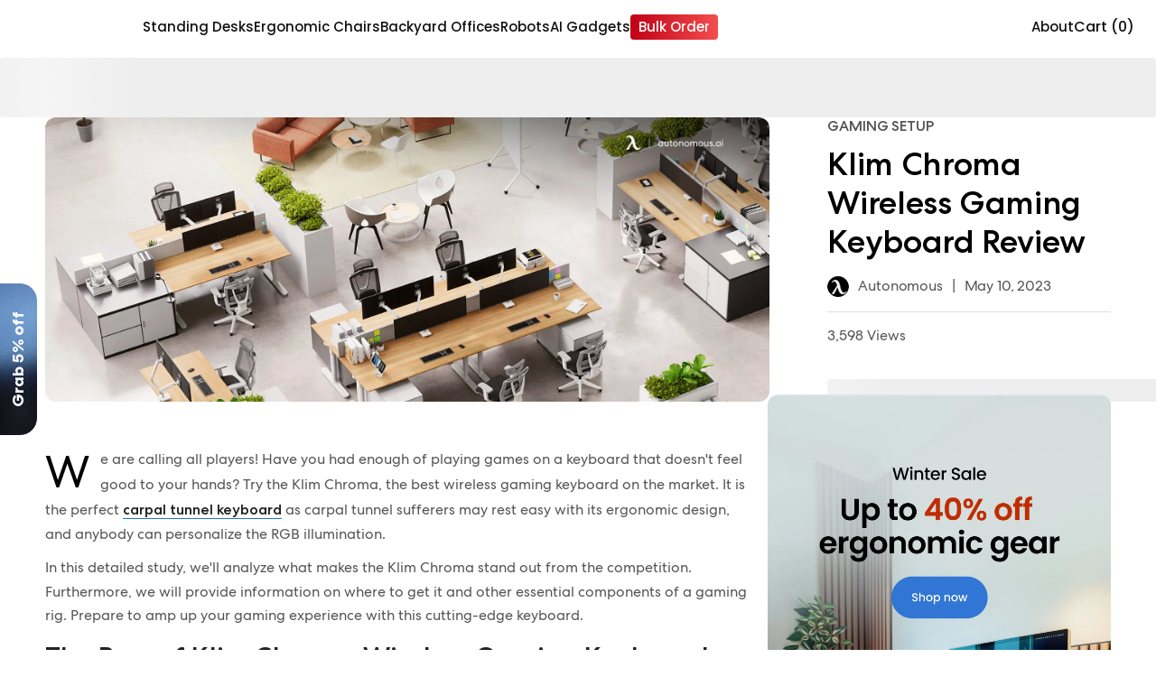

--- FILE ---
content_type: text/html; charset=utf-8
request_url: https://www.autonomous.ai/ourblog/klim-chroma-wireless-gaming-keyboard-review
body_size: 27547
content:
<!DOCTYPE html><html lang="en-US"><head><title>Unleash Gaming Potential with Klim Chroma Wireless Keyboard</title><meta name="description" content="Get ready to level up your gaming setup with Klim Chroma wireless keyboard! With its ergonomic design, add it to your list of must-have computer accessories!"/><meta name="keywords" content="Klim chroma wireless gaming keyboard, Klim chroma, Klim chroma wireless keyboard change color, Klim chroma wireless keyboard"/><meta property="og:title" content="Unleash Gaming Potential with Klim Chroma Wireless Keyboard"/><meta property="og:description" content="Get ready to level up your gaming setup with Klim Chroma wireless keyboard! With its ergonomic design, add it to your list of must-have computer accessories!"/><meta property="og:url" content="https://www.autonomous.ai/ourblog/klim-chroma-wireless-gaming-keyboard-review"/><meta property="og:image" content="https://cdn.autonomous.ai/production/ecm/250117/office-setup.webp"/><meta property="og:locale" content="en-US"/><meta property="og:site_name" content="autonomous"/><meta property="og:type" content="website"/><meta name="twitter:title" content="Unleash Gaming Potential with Klim Chroma Wireless Keyboard"/><meta name="twitter:description" content="Get ready to level up your gaming setup with Klim Chroma wireless keyboard! With its ergonomic design, add it to your list of must-have computer accessories!"/><meta name="twitter:image" content="https://cdn.autonomous.ai/production/ecm/250117/office-setup.webp"/><meta name="twitter:card" content="summary_large_image"/><meta name="twitter:site" content="@autonomousdotai"/><link rel="canonical" href="https://www.autonomous.ai/ourblog/klim-chroma-wireless-gaming-keyboard-review"/><meta name="robots" content="index, follow"/><meta name="all" content="index, follow"/><meta name="googlebot" content="index, follow"/><meta name="bingbot" content="index, follow"/><meta name="yahoobot" content="index, follow"/><meta name="slurp" content="index, follow"/><meta name="msnbot" content="index, follow"/><script id="schema-markup" type="application/ld+json">[{"@context":"https://schema.org","@type":"BlogPosting","url":"https://www.autonomous.ai/ourblog/klim-chroma-wireless-gaming-keyboard-review","headline":"Klim Chroma Wireless Gaming Keyboard Review","image":"https://cdn.autonomous.ai/production/ecm/250117/office-setup.webp","genre":"Gaming Setup","publisher":{"@type":"Organization","name":"Autonomous","logo":{"@type":"ImageObject","url":"https://cdn.autonomous.ai/static/upload/images/common/upload/20201008/Logo-Autonomous1aaa36ddb4.jpg"}},"datePublished":"2023-05-10T00:00:00.000Z","dateCreated":"May 10, 2023","description":"Get ready to level up your gaming setup with Klim Chroma wireless keyboard! With its ergonomic design, add it to your list of must-have computer accessories!","author":{"@type":"Person","name":"Autonomous","url":"https://www.autonomous.ai/ourblog/author/admin"},"dateModified":"2023-05-10T00:00:00.000Z","mainEntityOfPage":"https://www.autonomous.ai/ourblog/klim-chroma-wireless-gaming-keyboard-review"},{"@context":"https://schema.org","@type":"FAQPage","mainEntity":[{"@type":"Question","name":"Does the Klim Chroma Wireless Keyboard change color?","acceptedAnswer":{"@type":"Answer","text":"Yes, the Klim Chroma Wireless Keyboard features RGB lighting, which allows you to change the color of the keys to your liking."}},{"@type":"Question","name":"Where can I buy the Klim Chroma Wireless Keyboard?","acceptedAnswer":{"@type":"Answer","text":"The Klim Chroma Wireless Keyboard is available at <a href=\"https://www.autonomous.ai/ourblog/10-best-online-computer-accessories-stores\">computer accessories stores</a> and online retailers that specialize in <a href=\"https://www.autonomous.ai/gaming\">gaming setup accessories</a>."}},{"@type":"Question","name":"Can the Klim Chroma Wireless Keyboard connect to multiple devices?","acceptedAnswer":{"@type":"Answer","text":"Yes, the Klim Chroma Wireless Keyboard can connect to up to three devices simultaneously, using Bluetooth or the included USB dongle."}},{"@type":"Question","name":"What is the battery life of the Klim Chroma Wireless Keyboard?","acceptedAnswer":{"@type":"Answer","text":"Up to 10 hours of continuous usage may be had with the backlighting on the Klim Chroma Wireless Keyboard, and up to 10 hours can be had when the backlighting is turned off."}},{"@type":"Question","name":"Is the Klim Chroma Wireless Keyboard good for gaming?","acceptedAnswer":{"@type":"Answer","text":"Indeed, the Klim Chroma Wireless Keyboard is built with anti-ghosting technology and customized keys with a focus on gaming."}}]}]</script><link rel="dns-prefetch" href="https://cdn.autonomous.ai"/><link rel="dns-prefetch" href="https://thumbor.autonomous.ai"/><link rel="dns-prefetch" href="https://autonomous-analytics-qffztaoryq-uc.a.run.app"/><meta charSet="utf-8"/><meta name="viewport" content="minimum-scale=1, initial-scale=1, maximum-scale=1, width=device-width, shrink-to-fit=no, viewport-fit=cover"/><meta name="theme-color" content="#000000"/><meta name="author" content="Autonomous"/><meta name="copyright" content="Autonomous"/><meta name="revisit-after" content="1 days"/><meta name="search engine" content="www.google.com, www.google.co.uk, www.google.it, www.google.es, www.google.com.au, www.altaVista.com, www.aol.com, www.infoseek.com, www.excite.com, www.hotbot.com, www.lycos.com, www.magellan.com, www.cnet.com, www.voila.com, www.google.fr, www.yahoo.fr, www.yahoo.com, www.alltheweb.com, www.msn.com, www.netscape.com, www.nomade.com"/><meta name="DC.title" content="Autonomous"/><meta property="fb:pages" content="1682685481961325"/><meta name="robots" content="max-image-size: large"/><link rel="manifest" href="https://cdn.autonomous.ai/assets/manifest.json"/><link rel="icon" type="image/png" href="https://cdn.autonomous.ai/assets/icons/favicon.ico"/><link rel="icon" type="image/png" sizes="192x192" href="https://cdn.autonomous.ai/assets/icons/android-chrome-192x192.png"/><link rel="icon" type="image/png" sizes="512x512" href="https://cdn.autonomous.ai/assets/icons/icon-512x512.png"/><link rel="apple-touch-icon" sizes="144x144" href="https://cdn.autonomous.ai/assets/icons/apple-touch-icon.png"/><meta property="fb:app_id" content="380022628861188"/><meta name="google-site-verification" content="_cyMNDfytslnIxpL05bZ7U9ZS7RNoXV_QdRabn5mZ24"/><meta name="ahrefs-site-verification" content="5d773510f89696f6c271d13e729f6d1626f6b6b960a9aabadb8023e434548f23"/><meta name="p:domain_verify" content="80483e9abd5e61ea86d2a5c0e15e533f"/><meta name="dmca-site-verification" content="VWtPSEkwdm5wbmlrNmhFSmR1LzdMUUdhazRQaWZRWThnSVZndDh6TEU3bz01"/><meta name="ir-site-verification-token" content="-425363700"/><meta name="fc:frame" content="{&quot;version&quot;:&quot;next&quot;,&quot;imageUrl&quot;:&quot;https://cdn.autonomous.ai/production/ecm/250804/l4-2.jpg&quot;,&quot;button&quot;:{&quot;title&quot;:&quot;Shop&quot;,&quot;action&quot;:{&quot;type&quot;:&quot;launch_frame&quot;,&quot;url&quot;:&quot;https://autonomous.ai/&quot;,&quot;splashImageUrl&quot;:&quot;https://cdn.autonomous.ai/production/ecm/250804/l1.jpg&quot;,&quot;splashBackgroundColor&quot;:&quot;#ffffff&quot;,&quot;name&quot;:&quot;autonomous.ai&quot;}}}"/><meta name="next-head-count" content="49"/><link rel="preload" href="https://cdn.autonomous.ai/web-production/_next/static/media/505a89127ca079b6.p.woff2" as="font" type="font/woff2" crossorigin="anonymous"/><link rel="preload" href="https://cdn.autonomous.ai/web-production/_next/static/media/b07887f1c414f9bd.p.woff2" as="font" type="font/woff2" crossorigin="anonymous"/><link rel="preload" href="https://cdn.autonomous.ai/web-production/_next/static/media/2221f61ded41eb6b.p.woff2" as="font" type="font/woff2" crossorigin="anonymous"/><link rel="preload" href="https://cdn.autonomous.ai/web-production/_next/static/media/b767de784075e849.p.woff2" as="font" type="font/woff2" crossorigin="anonymous"/><link rel="preload" href="https://cdn.autonomous.ai/web-production/_next/static/media/e4af272ccee01ff0.p.woff2" as="font" type="font/woff2" crossorigin="anonymous"/><link rel="preload" href="https://cdn.autonomous.ai/web-production/_next/static/media/fe0777f1195381cb.p.woff2" as="font" type="font/woff2" crossorigin="anonymous"/><link rel="preload" href="https://cdn.autonomous.ai/web-production/_next/static/media/eafabf029ad39a43.p.woff2" as="font" type="font/woff2" crossorigin="anonymous"/><link rel="preload" href="https://cdn.autonomous.ai/web-production/_next/static/media/f10b8e9d91f3edcb.p.woff2" as="font" type="font/woff2" crossorigin="anonymous"/><link rel="preload" href="https://cdn.autonomous.ai/web-production/_next/static/media/8888a3826f4a3af4.p.woff2" as="font" type="font/woff2" crossorigin="anonymous"/><link rel="preload" href="https://cdn.autonomous.ai/web-production/_next/static/media/c3bc380753a8436c.p.woff2" as="font" type="font/woff2" crossorigin="anonymous"/><link rel="preload" href="https://cdn.autonomous.ai/web-production/_next/static/media/0484562807a97172.p.woff2" as="font" type="font/woff2" crossorigin="anonymous"/><link rel="preload" href="https://cdn.autonomous.ai/web-production/_next/static/css/8c52b82ad81d73fc.css" as="style"/><link rel="stylesheet" href="https://cdn.autonomous.ai/web-production/_next/static/css/8c52b82ad81d73fc.css" data-n-g=""/><link rel="preload" href="https://cdn.autonomous.ai/web-production/_next/static/css/2a04077c4faf3bb4.css" as="style"/><link rel="stylesheet" href="https://cdn.autonomous.ai/web-production/_next/static/css/2a04077c4faf3bb4.css" data-n-p=""/><link rel="preload" href="https://cdn.autonomous.ai/web-production/_next/static/css/85a3d09173221b4b.css" as="style"/><link rel="stylesheet" href="https://cdn.autonomous.ai/web-production/_next/static/css/85a3d09173221b4b.css"/><link rel="preload" href="https://cdn.autonomous.ai/web-production/_next/static/css/ab92b4e34cce27f1.css" as="style"/><link rel="stylesheet" href="https://cdn.autonomous.ai/web-production/_next/static/css/ab92b4e34cce27f1.css"/><link rel="preload" href="https://cdn.autonomous.ai/web-production/_next/static/css/762899364397809e.css" as="style"/><link rel="stylesheet" href="https://cdn.autonomous.ai/web-production/_next/static/css/762899364397809e.css"/><noscript data-n-css=""></noscript><script defer="" nomodule="" src="https://cdn.autonomous.ai/web-production/_next/static/chunks/polyfills-c67a75d1b6f99dc8.js"></script><script defer="" src="https://cdn.autonomous.ai/web-production/_next/static/chunks/8033-27f7f2abcc766ac5.js"></script><script defer="" src="https://cdn.autonomous.ai/web-production/_next/static/chunks/4729.0d8a890a9f81e39d.js"></script><script defer="" src="https://cdn.autonomous.ai/web-production/_next/static/chunks/2819.b25296079ffef2ef.js"></script><script defer="" src="https://cdn.autonomous.ai/web-production/_next/static/chunks/6907-42a1636cb8f9f805.js"></script><script defer="" src="https://cdn.autonomous.ai/web-production/_next/static/chunks/7963.ceb2b5f101f8edcf.js"></script><script defer="" src="https://cdn.autonomous.ai/web-production/_next/static/chunks/6407-0ef38db83f51d919.js"></script><script defer="" src="https://cdn.autonomous.ai/web-production/_next/static/chunks/2951.0ee52cb29d87f3ce.js"></script><script src="https://cdn.autonomous.ai/web-production/_next/static/chunks/webpack-749b6a44bf752ea1.js" defer=""></script><script src="https://cdn.autonomous.ai/web-production/_next/static/chunks/main-f67df17f-7a0194cdc816ccaa.js" defer=""></script><script src="https://cdn.autonomous.ai/web-production/_next/static/chunks/main-0fbe0e3f-9ee4d0319bfb17c6.js" defer=""></script><script src="https://cdn.autonomous.ai/web-production/_next/static/chunks/main-8cbd2506-a831fcd7682cd15d.js" defer=""></script><script src="https://cdn.autonomous.ai/web-production/_next/static/chunks/2870-5cf457d811b00b01.js" defer=""></script><script src="https://cdn.autonomous.ai/web-production/_next/static/chunks/9663-e6fee86dac258041.js" defer=""></script><script src="https://cdn.autonomous.ai/web-production/_next/static/chunks/4655-efcbaa0f65d8c017.js" defer=""></script><script src="https://cdn.autonomous.ai/web-production/_next/static/chunks/1010-2c7f85be589278e4.js" defer=""></script><script src="https://cdn.autonomous.ai/web-production/_next/static/chunks/1249-04486a0a93e46a4d.js" defer=""></script><script src="https://cdn.autonomous.ai/web-production/_next/static/chunks/5021-fa7aab3fd5714a85.js" defer=""></script><script src="https://cdn.autonomous.ai/web-production/_next/static/chunks/2337-08ac02a6658fd18e.js" defer=""></script><script src="https://cdn.autonomous.ai/web-production/_next/static/chunks/7487-5f45c352df3a77ad.js" defer=""></script><script src="https://cdn.autonomous.ai/web-production/_next/static/chunks/9917-183b7184d4fbb6cd.js" defer=""></script><script src="https://cdn.autonomous.ai/web-production/_next/static/chunks/2018-b8d050a81bdbed38.js" defer=""></script><script src="https://cdn.autonomous.ai/web-production/_next/static/chunks/7884-a735b4f968e451a0.js" defer=""></script><script src="https://cdn.autonomous.ai/web-production/_next/static/chunks/8100-1f0fbc3df1057cbb.js" defer=""></script><script src="https://cdn.autonomous.ai/web-production/_next/static/chunks/5150-0da017cf5acef78b.js" defer=""></script><script src="https://cdn.autonomous.ai/web-production/_next/static/chunks/1911-e838552c4bf7f6d6.js" defer=""></script><script src="https://cdn.autonomous.ai/web-production/_next/static/chunks/9077-ac5440580f11de59.js" defer=""></script><script src="https://cdn.autonomous.ai/web-production/_next/static/chunks/594-00e318ae16bf0d17.js" defer=""></script><script src="https://cdn.autonomous.ai/web-production/_next/static/chunks/pages/_app-271f54d5ab1905de.js" defer=""></script><script src="https://cdn.autonomous.ai/web-production/_next/static/chunks/6470-5204683ac5d23ef2.js" defer=""></script><script src="https://cdn.autonomous.ai/web-production/_next/static/chunks/7575-4836ddc90ba77ed5.js" defer=""></script><script src="https://cdn.autonomous.ai/web-production/_next/static/chunks/863-f029df9662b6f479.js" defer=""></script><script src="https://cdn.autonomous.ai/web-production/_next/static/chunks/2474-9b37b3a713a3fb64.js" defer=""></script><script src="https://cdn.autonomous.ai/web-production/_next/static/chunks/3263-81dea0ee0451d23b.js" defer=""></script><script src="https://cdn.autonomous.ai/web-production/_next/static/chunks/708-e2b5945d78780dcf.js" defer=""></script><script src="https://cdn.autonomous.ai/web-production/_next/static/chunks/1655-62b9511c9b8c2edd.js" defer=""></script><script src="https://cdn.autonomous.ai/web-production/_next/static/chunks/2077-6509c33f72dbd468.js" defer=""></script><script src="https://cdn.autonomous.ai/web-production/_next/static/chunks/5343-678349a00be394fe.js" defer=""></script><script src="https://cdn.autonomous.ai/web-production/_next/static/chunks/5935-a69947bf01d05fe2.js" defer=""></script><script src="https://cdn.autonomous.ai/web-production/_next/static/chunks/2141-52332b5bda9b1284.js" defer=""></script><script src="https://cdn.autonomous.ai/web-production/_next/static/chunks/7930-fa3b8e9127461447.js" defer=""></script><script src="https://cdn.autonomous.ai/web-production/_next/static/chunks/pages/ourblog/%5BblogSlug%5D-ded4a0bffdfd2660.js" defer=""></script><script src="https://cdn.autonomous.ai/web-production/_next/static/KAco00GO1GV5y4jiLwR8s/_buildManifest.js" defer=""></script><script src="https://cdn.autonomous.ai/web-production/_next/static/KAco00GO1GV5y4jiLwR8s/_ssgManifest.js" defer=""></script><style id="__jsx-3562873986">:root{--centrano2-font:'__centraNo2Font_7ac147', '__centraNo2Font_Fallback_7ac147';--poppins-font:'__Poppins_70ef0b', '__Poppins_Fallback_70ef0b'}</style></head><body><div id="__next"><div class="jsx-3562873986 app __className_7ac147 __variable_70ef0b __variable_968fd8"><div style="padding-top:0;padding-bottom:0;padding-left:0;padding-right:0"><div class="DefaultLayout_wrapper__P74AD"><div class="_ourblog_[blogSlug]"><div></div><div style="height:0"></div><div class="Header_wrapper__MN1c6 extraContainer"><div class="Header_container__YUy1r container"><div class="Header_left__H08nf"><a href="/"><div class="AutoImage_wrapper__KhUNM Header_logo__6nQsH AutoImage_loading__mYsTJ" style="aspect-ratio:5.583333333333333"><img alt="Image" src="https://cdn.autonomous.ai/production/ecm/250411/Logo-Web-Desk(1).svg" decoding="async" data-nimg="fill" loading="lazy" style="position:absolute;height:100%;width:100%;left:0;top:0;right:0;bottom:0;color:transparent"/></div></a></div><div class="Header_center__9v2cE"><div class="Header_menu__KpbFV"><a title="Standing Desks" class="Header_menuItem__x_XMB" href="/standing-desks"><span style="position:relative">Standing Desks</span></a><a title="Ergonomic Chairs" class="Header_menuItem__x_XMB" href="/office-chairs"><span style="position:relative">Ergonomic Chairs</span></a><a title="Backyard Offices" class="Header_menuItem__x_XMB" href="/pod-adus"><span style="position:relative">Backyard Offices</span></a><a title="Robots" class="Header_menuItem__x_XMB" href="/robot"><span style="position:relative">Robots</span></a><a title="AI Gadgets" class="Header_menuItem__x_XMB" href="/ai-gadgets"><span style="position:relative">AI Gadgets</span></a><a title="Bulk Order" class="Header_menuItem__x_XMB" href="/office-furniture-bulk-orders"><span style="color:#fff;position:relative;background:linear-gradient(90deg, #C10015 0%, #F44E4E 100%);border-radius:4px;line-height:20px;padding:4px 9px">Bulk Order</span></a></div></div><div class="Header_right__Nr74q"><a class="Header_link__2lu_E" href="/about">About</a><div class="HeaderSearch_search__0g9Zy undefined"><div class="HeaderSearch_search__block_topbar__89N1j"><input type="text" placeholder="Search anything..." class="HeaderSearch_search__block_topbar__input__g7GKw"/></div><div class="HeaderSearch_search__block_modal__44sMl "><div class="HeaderSearch_search__block_wrapper__aVJ6M"></div><div class="HeaderSearch_search__block_top__GTvvC"><div class="HeaderSearch_relative__sa_QB container d-flex align-items-center h-100"><div class="HeaderSearch_search__block_logo__PfJpf d-none"><a title="Click go to homepage" href="/"><span class="HeaderSearch_search__block_logo__logo__vl8z9" style="display:flex"><span class="sr-only">Autonomous</span></span></a></div><div class="HeaderSearch_search__block_wrap__ZI4_s"><div class="HeaderSearch_search__block_search__Q_dBP"><img src="https://cdn.autonomous.ai/production/ecm/250409/search.svg" class="HeaderSearch_search__block_search_icon__I5klF" alt="Icon Search"/><input type="text" placeholder="What will make you happier at work?" class="HeaderSearch_search__block_search_input__7SOOx" value=""/><span class="HeaderSearch_search__block_search_icon_close__F3Ynk"></span></div><div class="HeaderSearch_search__block_search__result__Rf2eN"><div class="HeaderSearch_search__block_wrap__ZI4_s"><div class="HeaderSearch_products__9n1Nz"><h3 class="title"></h3><div class="content HeaderSearch_searching__5iCbA"></div></div></div></div></div></div></div></div></div><div class="Country_country___qZo7"><div class="Country_positionRelative__Pgfyh positionRelative"><button type="button" data-cy="location" aria-label="Button choice language" class="undefined"><span class="Country_country__name__UIr_r country__name"><span class="flag flag-us"></span></span></button></div></div><div class="CartIcon_cartIcon__bjGtK CartIcon_CartEmpty__lwKED"><span class="CartIcon_qtyLabel__3hDR_">Cart (0)</span></div></div></div><div class="Header_subMenu__mglDg"><div class="Header_productWrapper__4zozk"></div></div><div class="NotiBar_notiBar__2ZRuc"></div></div><main><div class="BlogDetail_BlogDetail__jxbww blog-detail"><span><style data-emotion-css="1q79kkk-skeletonStyles-Skeleton animation-bzdot9">.css-1q79kkk-skeletonStyles-Skeleton{background-color:#eee;background-image:linear-gradient( 90deg,#eee,#f5f5f5,#eee );background-size:200px 100%;background-repeat:no-repeat;border-radius:4px;display:inline-block;line-height:1;width:100%;-webkit-animation:animation-bzdot9 1.2s ease-in-out infinite;animation:animation-bzdot9 1.2s ease-in-out infinite;}@-webkit-keyframes animation-bzdot9{0%{background-position:-200px 0;}100%{background-position:calc(200px + 100%) 0;}}@keyframes animation-bzdot9{0%{background-position:-200px 0;}100%{background-position:calc(200px + 100%) 0;}}</style><span class="react-loading-skeleton css-1q79kkk-skeletonStyles-Skeleton" style="height:66px">‌</span></span><div class="container"><div class="row"><div class="col-md-12"><div class="BlogDetail_BannerDetail__suNwg d-flex"><div class="BlogDetail_ImagePost___iTC0"><img alt="Klim Chroma Wireless Gaming Keyboard Review" src="https://cdn.autonomous.ai/production/ecm/250117/office-setup.webp" width="1600" height="900" decoding="async" data-nimg="1" class=" core-img" loading="lazy" style="color:transparent;max-width:100%;max-height:100%;height:auto;aspect-ratio:1600/900;object-fit:cover;background-size:cover;background-position:50% 50%;background-repeat:no-repeat;background-image:url(&quot;data:image/svg+xml;charset=utf-8,%3Csvg xmlns=&#x27;http%3A//www.w3.org/2000/svg&#x27; viewBox=&#x27;0 0 1600 900&#x27;%3E%3Cfilter id=&#x27;b&#x27; color-interpolation-filters=&#x27;sRGB&#x27;%3E%3CfeGaussianBlur stdDeviation=&#x27;20&#x27;/%3E%3C/filter%3E%3Cimage preserveAspectRatio=&#x27;none&#x27; filter=&#x27;url(%23b)&#x27; x=&#x27;0&#x27; y=&#x27;0&#x27; height=&#x27;100%25&#x27; width=&#x27;100%25&#x27; href=&#x27;[data-uri]&#x27;/%3E%3C/svg%3E&quot;)"/></div><div class="BlogDetail_CategoryDesc__CarCs"><span class="BlogDetail_categoryName__TpaMN">Gaming Setup</span><h1 class="BlogDetail_title__rTyYP">Klim Chroma Wireless Gaming Keyboard Review</h1><div class="BlogDetail_subHeadline__VobUY"><a class="BlogDetail_postAuthor__XaZtc" href="/ourblog/author/admin"><div class="BlogDetail_avatar__YZ_o_"><img alt="Autonomous" src="https://thumbor.autonomous.ai/llDRpqRKvXVCnEha8Uo5CMweP8Q=/30x30/smart/https://cdn.autonomous.ai/static/upload/images/new_post_author/admin-1.png" width="30" height="30" decoding="async" data-nimg="1" class=" core-img" loading="lazy" style="color:transparent;max-width:100%;max-height:100%;height:auto;aspect-ratio:30/30;object-fit:cover"/></div><span>Autonomous</span></a><span class="BlogDetail_divider__1L2Iw">|</span><span>May 10, 2023</span></div><div class="BlogDetail_viewCount__RgMNH">3,598 Views</div><div><span><style data-emotion-css="1q79kkk-skeletonStyles-Skeleton animation-bzdot9">.css-1q79kkk-skeletonStyles-Skeleton{background-color:#eee;background-image:linear-gradient( 90deg,#eee,#f5f5f5,#eee );background-size:200px 100%;background-repeat:no-repeat;border-radius:4px;display:inline-block;line-height:1;width:100%;-webkit-animation:animation-bzdot9 1.2s ease-in-out infinite;animation:animation-bzdot9 1.2s ease-in-out infinite;}@-webkit-keyframes animation-bzdot9{0%{background-position:-200px 0;}100%{background-position:calc(200px + 100%) 0;}}@keyframes animation-bzdot9{0%{background-position:-200px 0;}100%{background-position:calc(200px + 100%) 0;}}</style><span class="react-loading-skeleton css-1q79kkk-skeletonStyles-Skeleton" style="width:396px;height:25px">‌</span></span></div></div></div></div></div></div><div class="container"><div class="BlogDetail_BlogDetailWrapper__p9jBa row"><div class="BlogDetail_BlogContent__WRGA0 col-lg-8 col-md-12"><div></div><div class="BlogDetail_contentBlog__95Ezc blog-detail--content" data-blog-content="true"><p dir="ltr"><span id="docs-internal-guid-40f70113-7fff-6497-303f-fc7ed1c16374">We are calling all players! Have you had enough of playing games on a keyboard that doesn&#x27;t feel good to your hands? Try the Klim Chroma, the best wireless gaming keyboard on the market. It is the </span>perfect <a href="https://www.autonomous.ai/ourblog/8-best-keyboards-for-carpal-tunnel">carpal tunnel keyboard</a> as carpal tunnel sufferers may rest easy with its ergonomic design, and anybody can personalize the RGB illumination.</p><p dir="ltr"><span id="docs-internal-guid-40f70113-7fff-6497-303f-fc7ed1c16374">In this detailed study, we&#x27;ll analyze what makes the </span>Klim Chroma stand out from the competition. Furthermore, we will provide information on where to get it and other essential components of a gaming rig. Prepare to amp up your gaming experience with this cutting-edge keyboard.</p><h2 dir="ltr">The Pros of Klim Chroma Wireless Gaming Keyboard</h2><h3 dir="ltr">Sleek Design with Rainbow LED Lighting</h3><p dir="ltr"><span id="docs-internal-guid-40f70113-7fff-6497-303f-fc7ed1c16374">The Klim Chroma Wireless Gaming Keyboard features a </span>sleek design with rainbow LED lighting, making it the perfect addition to your gaming setup. The lighting adds a pop of color and style to your desk, creating an immersive gaming experience. This <a href="https://www.autonomous.ai/ourblog/20-best-rgb-keyboard-options">best RGB keyboard</a> also has a weighty feel that conveys durability, making it a long-lasting investment for your gaming needs.</p><h3 dir="ltr">Anti-Ghosting Technology for Smooth Gameplay</h3><p dir="ltr"><span id="docs-internal-guid-40f70113-7fff-6497-303f-fc7ed1c16374">One of the key features of the Klim Chroma Wireless Gaming Keyboard is its </span><a href="https://timesofindia.indiatimes.com/gadgets-news/explainer-what-is-anti-ghosting-in-gaming/articleshow/90381493.cms" rel="nofollow">anti-ghosting technology</a>. This technology allows for simultaneous key presses without any lag, ensuring smooth gameplay. This dependable keyboard is one of the best <a href="https://www.autonomous.ai/ourblog/what-gaming-computer-accessories-needed">PC gaming accessories</a> and is designed to minimize noise, ensuring that you won&#x27;t disturb others around you during intense gaming sessions.</p><p dir="ltr"></p><h3 dir="ltr">Wireless Feature for Freedom of Movement</h3><p dir="ltr"><span id="docs-internal-guid-40f70113-7fff-6497-303f-fc7ed1c16374">The wireless feature of the Klim Chroma Wireless Gaming Keyboard is another highlight. This allows for </span>freedom of movement and less clutter on your desk, giving you more space to move around and game comfortably. This keyboard has a USB receiver that establishes a secure connection with your computer.</p><h3 dir="ltr">Long Battery Life for Extended Gaming Sessions</h3><p dir="ltr"><span id="docs-internal-guid-40f70113-7fff-6497-303f-fc7ed1c16374">The Klim Chroma Wireless Gaming Keyboard has a</span> long battery life of up to 10 hours of continuous use on a single charge. This means you can enjoy extended gaming sessions without worrying about the battery dying mid-game(and that is exactly what a gamer dreads the most). Battery life may be preserved thanks to the auto-sleep functionality on this magnificent keyboard.</p><p dir="ltr"><a href="https://www.autonomous.ai/keyboard"></a></p><h2 dir="ltr">What Makes This Klim Chroma Wireless Keyboard Better Than Other Keyboards?</h2><p dir="ltr"><span id="docs-internal-guid-40f70113-7fff-6497-303f-fc7ed1c16374">Apart from the features mentioned earlier, there are several other things that make the Klim Chroma Wireless Gaming Keyboard stand out from other keyboards in the market.</span></p><p dir="ltr"><span id="docs-internal-guid-40f70113-7fff-6497-303f-fc7ed1c16374">One of the key benefits of the Klim Chroma Wireless Gaming Keyboard is its </span>compatibility with a range of operating systems, including Windows, Mac, and Linux. This makes it a versatile option for gamers who use multiple devices or different operating systems.</p><p dir="ltr"><span id="docs-internal-guid-40f70113-7fff-6497-303f-fc7ed1c16374">Another unique feature of the Klim Chroma Wireless Gaming Keyboard is its durability. It has been built to last, </span>with a robust design that can withstand heavy usage and gaming sessions. The keys are also designed to be spill-resistant, ensuring that accidental spills won&#x27;t cause damage to the keyboard. </p><p dir="ltr"><span id="docs-internal-guid-40f70113-7fff-6497-303f-fc7ed1c16374">The Klim Chroma Wireless Gaming Keyboard also offers a </span>range of customization options beyond its rainbow LED lighting. It has a built-in software that allows you to customize the keys&#x27; functions, create macros, and save up to five profiles. This level of customization enables you to tailor the keyboard to your specific gaming needs and preferences.</p><p dir="ltr"><span id="docs-internal-guid-40f70113-7fff-6497-303f-fc7ed1c16374">Additionally, the Klim Chroma Wireless Gaming Keyboard has a </span>quiet typing experience. It has been designed to produce minimal noise, which can be particularly useful for gamers who don&#x27;t want to disturb their roommates or family members while gaming(because games and gamers both can be really loud).</p><p dir="ltr"><span id="docs-internal-guid-40f70113-7fff-6497-303f-fc7ed1c16374">Lastly, the Klim Chroma Wireless Gaming Keyboard comes with a 5-year warranty. This provides peace of mind to gamers, knowing that they have invested in a product that has a </span>long lifespan and is backed by a reputable warranty.</p><p dir="ltr"><span id="docs-internal-guid-40f70113-7fff-6497-303f-fc7ed1c16374">In conclusion, the Klim Chroma Wireless Gaming Keyboard offers a range of unique features and benefits beyond its sleek design, rainbow LED lighting, anti-ghosting technology, wireless feature, and long battery life. Its compatibility with multiple operating systems, durability, customization options, quiet typing experience, and warranty make it an </span>excellent choice for gamers who value functionality, versatility, and peace of mind.</p><p dir="ltr"></p><h2 dir="ltr">Other Types of Keyboards</h2><p dir="ltr"><span id="docs-internal-guid-40f70113-7fff-6497-303f-fc7ed1c16374">Following are the other </span><a href="https://www.autonomous.ai/ourblog/different-keyboard-sizes-layouts">types of keyboards</a> that you might want take a look at:</p><ul dir="ltr" style="margin-left:40px"><li role="presentation"><span id="docs-internal-guid-40f70113-7fff-6497-303f-fc7ed1c16374"><strong>Mechanical keyboards</strong>:</span> offer a tactile experience with individual mechanical switches for each key, resulting in a more responsive typing experience.</li><li role="presentation"><span id="docs-internal-guid-40f70113-7fff-6497-303f-fc7ed1c16374"><strong>Membrane keyboards</strong>:</span> more affordable option, use a rubber dome to depress keys, making them quieter and less tactile.</li><li role="presentation"><span id="docs-internal-guid-40f70113-7fff-6497-303f-fc7ed1c16374"><strong>Hybrid keyboards</strong>:</span> combine the benefits of both mechanical and membrane keyboards, using a hybrid switch that results in a more responsive typing experience while still being relatively quiet.</li><li role="presentation"><span id="docs-internal-guid-40f70113-7fff-6497-303f-fc7ed1c16374"><strong>Wireless keyboards</strong>:</span> offer a clutter-free setup, using wireless or a USB dongle to connect to your computer or gaming console.</li></ul><p dir="ltr"><span id="docs-internal-guid-40f70113-7fff-6497-303f-fc7ed1c16374">When shopping for a gaming keyboard, consider your needs and preferences, and try out different types and brands to find the perfect fit for your gaming setup.</span></p><p dir="ltr"><span></span></p><h2 dir="ltr">FAQs</h2><h3 dir="ltr">Does the Klim Chroma Wireless Keyboard change color?</h3><p dir="ltr"><span id="docs-internal-guid-40f70113-7fff-6497-303f-fc7ed1c16374">Yes, the Klim Chroma Wireless Keyboard features RGB lighting, which allows you to change the color of the keys to your liking. The lighting can be customized using the Klim software, which is available for download on their website.</span></p><h3 dir="ltr">Where can I buy the Klim Chroma Wireless Keyboard?</h3><p dir="ltr"><span id="docs-internal-guid-40f70113-7fff-6497-303f-fc7ed1c16374">The Klim Chroma Wireless Keyboard is available at </span><a href="https://www.autonomous.ai/ourblog/10-best-online-computer-accessories-stores">computer accessories stores</a> and online retailers that specialize in <a href="https://www.autonomous.ai/gaming">gaming setup accessories</a>.</p><h3 dir="ltr">Can the Klim Chroma Wireless Keyboard connect to multiple devices?</h3><p dir="ltr"><span id="docs-internal-guid-40f70113-7fff-6497-303f-fc7ed1c16374">Yes, the Klim Chroma Wireless Keyboard can connect to up to three devices simultaneously, using wireless or the included USB dongle. You can press a button to switch between devices(yes, it is that easy).</span></p><h3 dir="ltr">What is the battery life of the Klim Chroma Wireless Keyboard?</h3><p dir="ltr"><span id="docs-internal-guid-40f70113-7fff-6497-303f-fc7ed1c16374">Up to 10 hours of continuous usage may be had with the backlighting on the Klim Chroma Wireless Keyboard, and up to 10 hours can be had when the backlighting is turned off. A built-in auto-sleep feature helps the keyboard save power while not in use.</span></p><h3 dir="ltr">Is the Klim Chroma Wireless Keyboard good for gaming?</h3><p dir="ltr"><span id="docs-internal-guid-40f70113-7fff-6497-303f-fc7ed1c16374">Indeed, the Klim Chroma Wireless Keyboard is built with anti-ghosting technology and customized keys with a focus on gaming. Because of the WiFi functionality and the high battery life, uninterrupted longer gaming sessions are possible.</span></p></div><div></div><div class="BlogDetail_bannerAdsFullWidth__g1r_8"><a rel="noreferrer" target="_blank" title="Autonomous Winter Sale 2025" href="https://www.autonomous.ai/"><img alt="Autonomous Winter Sale 2025" src="https://cdn.autonomous.ai/production/ecm/251226/winter-sale-2025-1920x540-CTA.webp" width="950" height="267" decoding="async" data-nimg="1" class=" core-img" loading="lazy" style="color:transparent;max-width:100%;max-height:100%;height:auto;aspect-ratio:950/267;object-fit:cover;background-size:cover;background-position:50% 50%;background-repeat:no-repeat;background-image:url(&quot;data:image/svg+xml;charset=utf-8,%3Csvg xmlns=&#x27;http%3A//www.w3.org/2000/svg&#x27; viewBox=&#x27;0 0 950 267&#x27;%3E%3Cfilter id=&#x27;b&#x27; color-interpolation-filters=&#x27;sRGB&#x27;%3E%3CfeGaussianBlur stdDeviation=&#x27;20&#x27;/%3E%3C/filter%3E%3Cimage preserveAspectRatio=&#x27;none&#x27; filter=&#x27;url(%23b)&#x27; x=&#x27;0&#x27; y=&#x27;0&#x27; height=&#x27;100%25&#x27; width=&#x27;100%25&#x27; href=&#x27;[data-uri]&#x27;/%3E%3C/svg%3E&quot;)"/></a></div></div><div class="col-lg-4 col-md-12"><div class="block-bulk-order mb-3 mb-lg-4" role="presentation"><a href="https://www.autonomous.ai/" target="_self"><img alt="Autonomous Winter Sale 2025" src="https://cdn.autonomous.ai/production/ecm/251226/winter-sale-2025-720x1200-CTA.webp" width="690" height="1150" decoding="async" data-nimg="1" class=" core-img" loading="lazy" style="color:transparent;max-width:100%;max-height:100%;height:auto;aspect-ratio:690/1150;object-fit:cover;background-size:cover;background-position:50% 50%;background-repeat:no-repeat;background-image:url(&quot;data:image/svg+xml;charset=utf-8,%3Csvg xmlns=&#x27;http%3A//www.w3.org/2000/svg&#x27; viewBox=&#x27;0 0 690 1150&#x27;%3E%3Cfilter id=&#x27;b&#x27; color-interpolation-filters=&#x27;sRGB&#x27;%3E%3CfeGaussianBlur stdDeviation=&#x27;20&#x27;/%3E%3C/filter%3E%3Cimage preserveAspectRatio=&#x27;none&#x27; filter=&#x27;url(%23b)&#x27; x=&#x27;0&#x27; y=&#x27;0&#x27; height=&#x27;100%25&#x27; width=&#x27;100%25&#x27; href=&#x27;[data-uri]&#x27;/%3E%3C/svg%3E&quot;)"/></a></div><div class="block-bulk-order mb-3 mb-lg-4" role="presentation"><a href="/office-furniture-bulk-orders"><img alt="Bulk Order Offer 2025" src="https://thumbor.autonomous.ai/NVRLe4dg0NQtiqyo0Aujt8ZGEtE=/690x1150/smart/https://cdn.autonomous.ai/production/ecm/251205/bulk-order-dec-2025-720x1200-CTA.jpg" width="690" height="1150" decoding="async" data-nimg="1" class=" core-img" loading="lazy" style="color:transparent;max-width:100%;max-height:100%;height:auto;aspect-ratio:690/1150;object-fit:cover;background-size:cover;background-position:50% 50%;background-repeat:no-repeat;background-image:url(&quot;data:image/svg+xml;charset=utf-8,%3Csvg xmlns=&#x27;http%3A//www.w3.org/2000/svg&#x27; viewBox=&#x27;0 0 690 1150&#x27;%3E%3Cfilter id=&#x27;b&#x27; color-interpolation-filters=&#x27;sRGB&#x27;%3E%3CfeGaussianBlur stdDeviation=&#x27;20&#x27;/%3E%3C/filter%3E%3Cimage preserveAspectRatio=&#x27;none&#x27; filter=&#x27;url(%23b)&#x27; x=&#x27;0&#x27; y=&#x27;0&#x27; height=&#x27;100%25&#x27; width=&#x27;100%25&#x27; href=&#x27;[data-uri]&#x27;/%3E%3C/svg%3E&quot;)"/></a></div><div class="GetRewardsBlock_GetRewardsBlock__Yv7o5"><h2>Stay connected with us!</h2><p>Subscribe to our weekly updates to stay in the loop about our latest innovations and community news!</p><form action="#" class="SubscribeForm_SubscribeForm__OcNZ0"><div class="Input_Input__xc9uD SubscribeForm_InputWrapper__9PaeW inputWrapper"><input id="subscribe-blog-blog" name="email" class="" type="email" maxLength="100" value=""/><label role="presentation" for="subscribe-blog-blog">Enter your email<span>*</span></label></div><button type="submit" class="Button_Button__AqDze SubscribeForm_BtnSubmit__796vX submitBtn Button_Button__primary__fUBYC Button_Button__sm__1UoKf"><span>Subscribe</span></button></form></div><div class="LinkCollaboration_wrapper__sJ8XH BlogDetail_LinkCollaboration__8YXeq"><p class="LinkCollaboration_title__ri77J">Interested in a Link Placement?</p><button class="LinkCollaboration_btnSubmit__YHojs">Submit</button></div><div class="BlogDetail_BannerRight__U_xw0"><div class="block-bulk-order mb-3 mb-lg-4" role="presentation"><a href="https://www.autonomous.ai/pod-adus" target="_self"><img alt="Autonomous WorkPod" src="https://cdn.autonomous.ai/production/ecm/251205/workpod-dec-2025-720x1200-CTA.webp" width="460" height="767" decoding="async" data-nimg="1" class=" core-img" loading="lazy" style="color:transparent;max-width:100%;max-height:100%;height:auto;aspect-ratio:460/767;object-fit:cover;background-size:cover;background-position:50% 50%;background-repeat:no-repeat;background-image:url(&quot;data:image/svg+xml;charset=utf-8,%3Csvg xmlns=&#x27;http%3A//www.w3.org/2000/svg&#x27; viewBox=&#x27;0 0 460 767&#x27;%3E%3Cfilter id=&#x27;b&#x27; color-interpolation-filters=&#x27;sRGB&#x27;%3E%3CfeGaussianBlur stdDeviation=&#x27;20&#x27;/%3E%3C/filter%3E%3Cimage preserveAspectRatio=&#x27;none&#x27; filter=&#x27;url(%23b)&#x27; x=&#x27;0&#x27; y=&#x27;0&#x27; height=&#x27;100%25&#x27; width=&#x27;100%25&#x27; href=&#x27;[data-uri]&#x27;/%3E%3C/svg%3E&quot;)"/></a></div><div class="block-bulk-order mb-3 mb-lg-4" role="presentation"><a href="https://www.autonomous.ai/office-chairs/ergonomic-chair" target="_self"><img alt="Autonomous ErgoChair Pro" src="https://cdn.autonomous.ai/production/ecm/251128/ergo-pro-720x1200-CTA.webp" width="460" height="767" decoding="async" data-nimg="1" class=" core-img" loading="lazy" style="color:transparent;max-width:100%;max-height:100%;height:auto;aspect-ratio:460/767;object-fit:cover;background-size:cover;background-position:50% 50%;background-repeat:no-repeat;background-image:url(&quot;data:image/svg+xml;charset=utf-8,%3Csvg xmlns=&#x27;http%3A//www.w3.org/2000/svg&#x27; viewBox=&#x27;0 0 460 767&#x27;%3E%3Cfilter id=&#x27;b&#x27; color-interpolation-filters=&#x27;sRGB&#x27;%3E%3CfeGaussianBlur stdDeviation=&#x27;20&#x27;/%3E%3C/filter%3E%3Cimage preserveAspectRatio=&#x27;none&#x27; filter=&#x27;url(%23b)&#x27; x=&#x27;0&#x27; y=&#x27;0&#x27; height=&#x27;100%25&#x27; width=&#x27;100%25&#x27; href=&#x27;[data-uri]&#x27;/%3E%3C/svg%3E&quot;)"/></a></div><div class="block-bulk-order mb-3 mb-lg-4" role="presentation"><a href="https://www.autonomous.ai/standing-desks/autonomous-desk-5" target="_self"><img alt="Autonomous SmartDesk 5" src="https://cdn.autonomous.ai/production/ecm/251128/desk-5-720x1200-CTA.webp" width="460" height="767" decoding="async" data-nimg="1" class=" core-img" loading="lazy" style="color:transparent;max-width:100%;max-height:100%;height:auto;aspect-ratio:460/767;object-fit:cover;background-size:cover;background-position:50% 50%;background-repeat:no-repeat;background-image:url(&quot;data:image/svg+xml;charset=utf-8,%3Csvg xmlns=&#x27;http%3A//www.w3.org/2000/svg&#x27; viewBox=&#x27;0 0 460 767&#x27;%3E%3Cfilter id=&#x27;b&#x27; color-interpolation-filters=&#x27;sRGB&#x27;%3E%3CfeGaussianBlur stdDeviation=&#x27;20&#x27;/%3E%3C/filter%3E%3Cimage preserveAspectRatio=&#x27;none&#x27; filter=&#x27;url(%23b)&#x27; x=&#x27;0&#x27; y=&#x27;0&#x27; height=&#x27;100%25&#x27; width=&#x27;100%25&#x27; href=&#x27;[data-uri]&#x27;/%3E%3C/svg%3E&quot;)"/></a></div></div></div></div><div class="BlogDetail_DetailBlogBottom__974ua"><div class="BlogDetail_PopularBlock__I3ugY"><ul><li><a href="/ourblog/tag/office-accessories" target="_blank" rel="noreferrer"><span>#Office Accessories</span></a></li><li><a href="/ourblog/tag/gaming-setup" target="_blank" rel="noreferrer"><span>#Gaming Setup</span></a></li><li><a href="/ourblog/tag/review" target="_blank" rel="noreferrer"><span>#Review</span></a></li><li><a href="/ourblog/tag/ergonomic-keyboard" target="_blank" rel="noreferrer"><span>#Ergonomic Keyboard</span></a></li><li><a href="/ourblog/tag/computer-accessories" target="_blank" rel="noreferrer"><span>#Computer Accessories</span></a></li></ul></div><div class="BlogDetail_SocialBottom__4UOgz d-flex align-items-center"><p class="mr-3">Spread the word</p><span><style data-emotion-css="1q79kkk-skeletonStyles-Skeleton animation-bzdot9">.css-1q79kkk-skeletonStyles-Skeleton{background-color:#eee;background-image:linear-gradient( 90deg,#eee,#f5f5f5,#eee );background-size:200px 100%;background-repeat:no-repeat;border-radius:4px;display:inline-block;line-height:1;width:100%;-webkit-animation:animation-bzdot9 1.2s ease-in-out infinite;animation:animation-bzdot9 1.2s ease-in-out infinite;}@-webkit-keyframes animation-bzdot9{0%{background-position:-200px 0;}100%{background-position:calc(200px + 100%) 0;}}@keyframes animation-bzdot9{0%{background-position:-200px 0;}100%{background-position:calc(200px + 100%) 0;}}</style><span class="react-loading-skeleton css-1q79kkk-skeletonStyles-Skeleton" style="width:396px;height:25px">‌</span></span></div></div><div class="BlogDetail_Author__p7nQJ"><a class="BlogDetail_Author_container__MZV_Q d-flex align-items-center" href="/ourblog/author/admin"><img alt="Autonomous" src="https://thumbor.autonomous.ai/zMuKx0lSF-W7wv1f-RmYzv291Hk=/120x120/smart/https://cdn.autonomous.ai/static/upload/images/new_post_author/admin-1.png" width="120" height="120" decoding="async" data-nimg="1" class="BlogDetail_imgAvatar__tbxIk core-img" loading="lazy" style="color:transparent;max-width:100%;max-height:100%;height:auto;aspect-ratio:120/120;object-fit:cover;background-size:cover;background-position:50% 50%;background-repeat:no-repeat;background-image:url(&quot;data:image/svg+xml;charset=utf-8,%3Csvg xmlns=&#x27;http%3A//www.w3.org/2000/svg&#x27; viewBox=&#x27;0 0 120 120&#x27;%3E%3Cfilter id=&#x27;b&#x27; color-interpolation-filters=&#x27;sRGB&#x27;%3E%3CfeGaussianBlur stdDeviation=&#x27;20&#x27;/%3E%3C/filter%3E%3Cimage preserveAspectRatio=&#x27;none&#x27; filter=&#x27;url(%23b)&#x27; x=&#x27;0&#x27; y=&#x27;0&#x27; height=&#x27;100%25&#x27; width=&#x27;100%25&#x27; href=&#x27;[data-uri]&#x27;/%3E%3C/svg%3E&quot;)"/><div class="BlogDetail_AuthorBlock___va2v"><p class="BlogDetail_written__vNqYN">WRITTEN BY<span>Autonomous</span></p><p class="BlogDetail_PostDescription__64Swl">We build office products to help you work smarter.</p></div></a></div></div><span><style data-emotion-css="1q79kkk-skeletonStyles-Skeleton animation-bzdot9">.css-1q79kkk-skeletonStyles-Skeleton{background-color:#eee;background-image:linear-gradient( 90deg,#eee,#f5f5f5,#eee );background-size:200px 100%;background-repeat:no-repeat;border-radius:4px;display:inline-block;line-height:1;width:100%;-webkit-animation:animation-bzdot9 1.2s ease-in-out infinite;animation:animation-bzdot9 1.2s ease-in-out infinite;}@-webkit-keyframes animation-bzdot9{0%{background-position:-200px 0;}100%{background-position:calc(200px + 100%) 0;}}@keyframes animation-bzdot9{0%{background-position:-200px 0;}100%{background-position:calc(200px + 100%) 0;}}</style><span class="react-loading-skeleton css-1q79kkk-skeletonStyles-Skeleton" style="height:74px">‌</span></span><div><button type="button" class="PromotionEmail_promotionEmailBtn__CT5Dd">Grab 5% off</button></div></div></main></div><div class="DefaultLayout_cart__GxY31"></div></div></div></div></div><script id="__NEXT_DATA__" type="application/json">{"props":{"pageProps":{"_nextI18Next":{"initialI18nStore":{"en":{"common":{"AddAllToCart":"Add all to cart","IncludedTax":"Includes VAT","Add":"Add","Edit":"Edit","Delete":"Delete","Cancel":"Cancel","Verify":"Verify","InStock":"In stock","Ship2Days":"Ships within 2 business days","days":"days","day":"day","ShopTheBestOfToday":"Save on the products you’ve been eyeing all year.","EnvetStarts":"Event starts in:","EnvetEnds":"Event ends in:","SignModalTitleSubmited":"Check your inbox.","SignModalDescSubmited":"Please click on the magic link or use a 4-character code that we sent to \u003cspan\u003e{{email}}\u003c/span\u003e. The code expires shortly, so please enter it soon.","CheckoutProgressOrderWait":"We’re trying to secure this item for you. In the meantime, feel free to leave this screen. We’ll send you an email once we have an update.","CheckoutProgressOrder":"Lots of people are eyeing this item.","CheckoutProgressShop":"Shop","CheckoutProgressOppYouMissedIt":"Oops, you missed it.","SignModalTitle":"Save on a great day at work.","SearchPlaceholder2":"Search","SearchPlaceholder":"What will make you happier at work?","PendingRequest":"Hey {{username}}, you have {{num}} request{{isS}} pending. ","PendingRequest2":"See requests","WFH":"Working from home? ","SearchResults":"Search results for: '{{searchText}}'","Save":"Save {{price}}","QTY":"QTY:","ShowMore":"Show more","ShowLess":"Show less","BestSeller":"Best Sellers","Error":"Errr!","NotFound":"Page not found!","BackHome":"Back to home","Promote":"It is a long established fact that a reader will be distracted.","Loading":"Loading...","LearnMore":"Learn more","SignIn":"Sign in","SignUp":"Sign up","FreeShipping":"Free shipping","DayTrial":"Free {{trialDay}}-day returns.","Cart":"Cart","Help":"Help","YourOrders":"Orders","YourCredits":"Your points","YourCreditsPoints":"Your points","YourAccount":"Account","TrackYourOrder":"Track your order","SignOut":"Sign out","Login":"Login","LogOut":"Log Out","Hi":"Hi","DeliverTo":"See the right pricing and delivery options for your location.","DeliverToTitle":"Switch to the {{Country}} store?","Yes":"Yes","No":"No","FreeShippingTo":"Free shipping to","BuyMoreSaveMore":"Quantity discount","RewardUnlockBtn":"Productivity Challenge","ProfileTitle":"Account settings","ProfileDescription":"Update your profile, contact information here","WaitAMoment":"Wait a moment...","WriteReview":"Write a review","WriteReviewDescription":"How was your experience?","ReviewTitle":"Title","ReviewContentLike":"Why do you like it?","ReviewContentNotLike":"What is your problem?","Submit":"Submit","AddPhoto":"Upload image","Review":"Review","YourReview":"Your review","ReviewContentPlaceholder":"Share your thoughts here","ReviewTitlePlaceholder":"Summarize your review here","AttachMedia":"Attach to an image","MediaDescription":"jpg, jpeg, png, max 10MB","PleaseLoginToReview":"Please sign in to write review","Thankyou":"Thank you","ReviewSubmitted":"Your review was submitted","ThankReview":"Thanks for helping others shop better, and for helping us improve our services!","UnavailableProduct":"This product is no longer available.","ImageMaxFileError":"Number of selected images exceed {{maxNumber}}","ImageFileTypeError":"Your selected file type is not allow","ImageFileSizeError":"Selected file size exceed 10MB","Ok":"OK","Close":"Close","Others":"Others","BoughtByMistake":"Bought by mistake","BetterPriceAvailable":"Better price available","ProductDamaged":"Product damaged but shipping box OK","MissingBroken":"Missing or broken parts","ItemArrivedLate":"Items arrived too late","ProductShipping":"Product and shipping box both damaged","WrongItemSend":"Wrong item was send","ItemDefective":"Item defective or doesn't work","ReceiveExtra":"Received extra items I didn't buy","NoLongerNeeded":"No longer needed","ApprovedPurchase":"Didn't approve purchase","ReturnLabels":"Return labels","ReturnTitle":"Please let us know why you return it","CallUs":"Call us","Send":"Send","Reason":"Reason","ReasonDetail":"Tell us more details about your problem","ReturnNote":"Please note that we only allow returning packages in its original packaging. Otherwise, there will be a 30% restocking fee charge for returns without original packaging. View full policy \u003ca href='https://www.autonomous.ai/help-center/policy/trial-return-exchange-policy' title='Click here to read more' target='_blank'\u003e here.\u003c/a\u003e","ReturnImageTitle":"Please help us provide following picture for record purpose and later investigation","ImageWithoutPackaging":"Upload product picture without packaging","ImageWithPackaging":"Upload product picture in original packaging","Package":"Package","YourAddress":"Your Address: ","ChangeAddress":"Change address","ThisField":"This field","ReturnSuccessNote_1":"Your return request has been submitted successfully.","ReturnSuccessNote_2":"Please allow up to 3-5 business days for processing and new updates from our service team. Thanks.","GotoOrderPage":"Go back to my order page","GotoHomePage":"Go back to homepage","Change":"Change","GeneralError":"Something went wrong. Please try again later.","DragDropTitle":"Drag and Drop your image here","ImageDescription":"(jpg, jpeg, png, max 10mb)","CoworkerBought":"{{count}} coworker bought","Unknown":"Unknown","Paynow":"Buy","PayForMe":"Charge it to your company","BuyNow":"Buy","PayForMeTooltip":"We can forward this order to an office contact and request payment on your behalf.","SaveUpTo":"Up to \u003chighlight\u003e{{percent}}% OFF\u003c/highlight\u003e","HybridSaveUpTo":"Save at least \u003chighlight\u003e{{value}}\u003c/highlight\u003e on hybrid software package","LearnMoreAbout":"Learn more about","HybridPackage":"Hybrid package","AddToCart":"Add to cart","YourEmail":"Your email","YourFullName":"Your full name","YourManagerEmail":"Your manager's work email","YourManagerEmailLowerCase":"your manager's work email","YourWorkingEmail":"Your work email","StreetAddressDelivery":"Street address for delivery","MakeARequest":"Request payment","YourCompanySave":"You save","CopyLinkToManager":"Copied link to your manager","OrderRequestSubmitted":"Order request submitted","OrderRequestDescription":"Thanks! We've forwarded your request and will update you once we hear from your office admin. If approved, we'll process your order automatically and send you a confirmation.","SendCheckoutLinkToManager":"Send a checkout link to your manager","Copy":"Copy","Quantity":"Quantity","UnitPrice":"Unit Price ({{unit}})","CompanyName":"With {{companyName}} pricing","Company":"Company","PayForMeWithCompanyName":"Charge it to {{companyName}}","YourCompany":"your company","NotAvailable":"Not available","EmailText":"Email","CallText":"Call","EnterYourWorkEmail":"Enter your work email","BuyAtThisPrice":"Buy at this price","SignInAndAddToCart":"Sign in and add to cart","NonEPPBuyMoreSaveMoreMessage":"We’ve emailed you a unique checkout link. Just click on it to buy at this price.","subscribed":"Subscribed","gimmeEarlyAccess":"Give me early access","signUpForPriorityAccess":"Sign up for priority access","watching":"attending","upcomingEvents":"What’s coming next.","seeEventsCalendar":"See events calendar","enterYourEmail":"Enter your email","enterYourName":"Enter your name","Customize":"Customize","Claimed":"claimed","SoldOut":"Sold out","SoldOutDescription":"It’s getting busy in here! Try another option?","SignInToShop":"Sign in to shop","AvailableProductLeft":"Only {{availableQuantity}} products left","Share":"Share","TermsAndConditions":"Terms \u0026 Conditions","Thanks":"Thanks","SignInYourWorkEmail":"Sign in with your work email","Reviews":"Reviews","TC":"T\u0026C","Buy":"Buy","ContactSales":"Contact sales","ContactSale":"Contact sale","Unlock":"Unlock","Get":"Get","ComplicatedProject":"Need help with a more complicated project?","FillOut":"Fill in","ThisForm":"this form","CallUsAt":"or call us at","ContactSaleCommentPlaceholder":"Before we chat, is there anything you want us to know?","BMSMContactSaleModalTitle":"Prefer to talk to a human?","BMSMContactSaleModalDescription":"You can reach us directly by phone or email.","BMSMContactSaleModalTimeOpen":"Mon - Fri, 6am - 9pm PT","BMSMContactSaleModalGetBack":"Or let us get back to you.","ContactMe":"Contact me","SubmitInfoSucess":"Your information has been submitted successfully","vendorDashboard":"Vendor dashboard","Discount":"Discount","YouWillSave":"You’ll save {{percent}}%","SaveAnExtra":"Save an extra {{percent}}%, up to {{percentTotal}}% off.","FullName":"Full name","YourRole":"Your role","YourWorkEmail":"Your work email","SignUpNow":"Sign up now","SignInNow":"Sign in now","AlreadyHasAccount":"Already with us?","ConfirmPaymentMethod":"Save and continue","Back":"Back","DontHaveAccount":"Don’t have an account?","LearnHow":"Learn how","FreeExpeditedShipping":"Free expedited shipping","DaysTrialPeriod":"Free {{daysTrial}}-day return","YearWarrantyPeriod":"Up to {{year}}-year warranty","CryptoAccepted":"CRYPTO ACCEPTED","SignInToUnlockPricingDetail":"\u003cspan\u003eSign in\u003c/span\u003e with your work email to unlock business pricing {{magicPrice}}","listPriceDetail":"List Price: ","yourPriceDetail":"Your Price","signInToUnlockBusinessPricing":"Sign in to unlock business pricing","SignInToUnlockPricing":"Sign in to unlock business pricing","TopbarCaption":"The everything store for WFH","SellOnAutonomous":"Sell on Autonomous","ListPrice":"List Price: {{price}}","CompanyPrice":"{{name}} Price: {{price}}","YouSavePercent":"You save: {{value}}","YourPrice":"{{price}} Your Price","BulkOrder":"Buy More, Save More","SignInTitle":"Sign in for business pricing","QuantityLeft":"Only {{quantityLeft}} left","ReferYourTeams":"Refer your teams.","InviterRewardEPP":"Earn {{inviterRewardEPP}} for each successful order","ReferAFriend":"Refer a friend","MaxInviterRewardDTC":"and earn up to {{maxInviterRewardDTC}}","ShopAtCopmanyStore":"Shop at your company store","WhyUseWorkEmail":"Why use your work email?","BetterPricing":"Better pricing.","BetterPricingDesc":"Save on any purchase and get first access to new products.","UpgradedServices":"Upgraded services.","UpgradedServicesDesc":"Get more peace of mind with extended free trials and warranties.","ChargeToCompany":"Charge it to your company.","ChargeToCompanyDesc":"Just pick out what you want and have your company pay for it.","SignInWithWorkEmailBenefit":"Sign in with your work email to access business pricing (Up to \u003cspan\u003e25% OFF\u003c/span\u003e).","EstimatedShippingFee":"Estimated shipping fee","TheCountDownIsOn":"The countdown is on","FrequentlyBught":"Frequently Bought Together","TotalPrice":"Total price","BoughtTogether":"Bought by {{countText}} {{topCompany}} employee","SubscribeNews":"Stay connected with us!","SubscribeBenefit":"Subscribe to our weekly updates to stay in the loop about our latest innovations and community news!","subscribe":"Subscribe","NewArrivalLabel":"New arrival. Up to {{percent}}% OFF.","State":"State","Gender":"Gender","CustomerReviewNote":"* Submit your review and image to get 5000 points.","WorkingEmailInput":"Enter your work email to unlock business pricing","WorkingEmailInputSmall":"Enter your work email","WorkingEmailVerifyFail":"Your OTP token is incorrect","WorkingEmailVerifySuccess":"Verify working email successfully!","WorkingEmailAddFail":"Your mail domain is not work email","WorkingEmailAddSuccess":"Add working email successfully! Please check your email to verify","WorkingEmailUpdateFail":"Your mail domain is not work email","WorkingEmailUpdateSuccess":"Update working email successfully! Please check your email to verify","LimitedTime":"Limited Time","UnitsSold":"{{unit}} units sold","SubscribeFormSuccessModal_title":"Thanks for Subscribing!","Overview":"Overview","Specs":"Specs","FAQs":"FAQs","T\u0026C":"T\u0026C","TransparencyReport":"Transparency Report","Showroom":"Showroom","SubscribeFormSuccessModal_desc":"You'll receive the next issue of our newsletter shortly.","GetSpecialPrices":"Get {{custom}} prices","ComingUp":"Coming up","Visit our store":"Visit our store","common":{"Buy":"Buy"},"EarlyBird":"Early bird","BoughtBy":"Bought by","Employees":"employees","Showrooms":"Showrooms","Compare":"Compare","Inspirations":"Inspirations","BuyForOffice":"Buy For Office","AverageRating":"Average Rating","FilterBy":"Filter By","WriteAReview":"Write A Review","ContactUs":"Contact us","special":"special","education":"education","YourDevices":"Your devices","StandToEarn":"Stand and earn","PromotionBulk34Units":"Special price for 3-4 units on your first order.","YourHabits":"Your habits","VerifiedPurchase":"Verified Purchase"},"blog":{"Spreadtheword":"Spread the word","RELATEDARTICLES":"RELATED ARTICLES","Sorrywecannot":"Sorry, we cannot find any results.","WRITTENBY":"WRITTEN BY","subscribe":"Subscribe","allPost":"All Post","views":"views","popularTags":"POPULAR TAGS","youMayAlsoLike":"You May Also Like","subscribeSuccess":"You have subscribed successfully","interestLinkPlacement":"Interested in a Link Placement?"},"footer":{"workSmarterTips":"Stay connected with us!","registerNow":"Subscribe to our weekly updates to stay in the loop about our latest innovations and community news!","yourEmailPlaceholder":"Your email address","submitButton":"Submit","copyright":"Autonomous, All Rights Reserved, \u003ca href='/accessibility'\u003eAccessibility.\u003c/a\u003e","subscribeSuccess":"You have subscribed successfully"},"message":{"AddToCart":"Add to cart","subtractedprice":"It is the subtracted price for you to attract the attention of shoppers. \u003cbr /\u003eEx: Your retail price is $100 and you can put the strikethrough price $155.","YesPlease":"Yes please!","WorkingEmailNotifyContent":"Update your work email.","WorkingEmailNotifyTitle":"Want access to the best prices?","Cardholdername":"Card holder name","cardholdernameisvalid":"Please make sure the card holder name is valid.","NamecardValidDate":"Please enter a valid expiry date.","cardnumber":"The card number is required.","cardnumberValid":"Please enter a valid card number.","NamecardValid":"Please make sure the cardholder name is valid.","NamecardValidcvc":"Please enter a valid cvc number.","state":"State","required":"{{fieldName}} is required.","wrongFieldLength":"This field only allows up to {{limit}} characters","invalidFieldValue":"Please enter a valid {{fieldName}}.","invalidMinPasswordLength":"Your password must be at least 6 characters long.","passwordNotMatch":"Your {{confirmPasswordFieldName}} must be the same with your {{passwordFieldName}}.","invalid":"Please enter a valid  {{fieldName}}.","phoneRequired":"Please enter your phone number.","submit":"Submit","fullName":"Full name","phoneNumber":"Phone number","sizeTeam":"Size of your sales team","yourName":"Your name","yourPhone":"Your phone number","yourCompany":"Company name","yourCompanyAddress":"Your company address","yourCompanyEmail":"Your company email","yourWorkEmail":"Your work email","yourPosition":"Your position","email":"Email","phone":"Phone","userInfo":"Account Info","shippingAddress":"Shipping Address","address":"Address","streetAddress":"Street address","stateProvince":"State / Province","city":"City","zipcode":"Zip code","apartment":"Apartment","apartmentPlaceholder":"Apartment, suite, etc.","dealerSuccess":"Thanks! We received your details and will be in touch promptly.","maxlength":"{{fieldName}} maximum length limit is {{limit}} characters","tooLarge":"Your file is too large to upload","sameData":"This {{fieldName}} has already existed","stateInvalid":"You’re in the {{location}} store. Please enter a {{stateCode}} address or switch store locations.","pleaseUsePayNow":"Please use the Pay Now function above to pay for this order yourself","notSameDomain":"Please enter an email address with the same domain as yours","pleaseUseWorkEmail":"Please enter a work email, not a personal email","pleaseEnterWorkEmail":"Please enter an address with a valid company domain","mustBeGreaterThan":"{{fieldName}} must be greater than {{number}}","mustBeGreaterThanOrEqual":"{{fieldName}} must be greater than or equal to {{number}}","warrantyInMonths":"Input product's warranty in months","invalidVendorSKU":"SKU should not contain spaces, special characters or symbols except the underscore \"_\" symbol","connectWallet":"Exclusive access to Web3 store","exploreSolanaStore":"Explore Solana store","enterInvalidEmail":"Please enter a valid email address","fileTooLarge":"Your file size is too large. Please upload file smaller than {{fileSize}}","imageTooSmall":"The image size is too small. Please upload the image larger than {{imageSize}}","textValueTooShort":"The minimum length of this field must be {{number}} characters","textValueTooLong":"The maximum length of this field must be {{number}} characters","poBoxAddressesInvalid":"Sorry, we do not ship to PO BOX addresses"},"secure-checkout":{"PaymentTotal":"Order total:","shippingInformation":"Shipping information","Scoresaleoff":"Saving combo. Only with Standing Desk Connect","Uptosaleoff":"Up to \u003cspan\u003e35% OFF\u003c/span\u003e products. Don’t miss!","shippingNotifyCompanyEppSend":"Check your inbox – we sent \u003ca href='mailto:{{email}}'\u003e{{email}}\u003c/a\u003e a checkout link with {{companyName}} pricing applied.","shippingNotifyCompanyEpp":"Hey, {{companyName}} has special pricing with us.","shippingNotifyCompanyEpp2":"Get {{discountPercent}}% off this order.","Instocknow":"In stock now","Freeshipping":"Free shipping","Shipswithin48h":"Ships within 48h","Browseongoingsales":"Browse all Black Friday offers","Thebigevents":"Today’s big event.","Everydayisagoodday":"Keep an eye on the site – the very best of 2021 will land throughout the day.","WIRE":"Wire transfer","ACHADYEN":"ACH Direct Debit","BankOwnerNumber":"Account owner's name","BankRoutingNumber":"Bank routing number","BankAccountNumber":"Bank account number","watching":"attending","ShopTheBest":"Shop the best of right now","Usestorecredit":"Use {{availableCoin}} points","PayOverTime":"Pay Over Time","Aslowas":"As low as","for12months":"/month for 12 months at 0% APR.","Mybillingand":"My billing and shipping information are the same","Saveinformationto":"Save information to pay faster next time","Cardholdername":"Card holder name","Orpaywithcard":"Or pay with card","Themaximumreward":"You have {{creditNum}} in points. You can use a maximum of {{maxApplyCreditNum}} points per purchase.","BackToCreditCard":"Back to credit card","jamDesc":"The here and now for remote teams.","jamLinkTitle":"Try for free","Yourfeedback":"Your feedback","RequestSalesTaxExemption":"Request Sales Tax Exemption","entered":"entered","suggested":"suggested","Use":"Use","SuggestedAddress":"Suggested address:","Edit":"Edit","AddressEntered":"Address entered:","descAddressVerification":"The address you entered may be incomplete. To ensure accurate delivery, please confirm your address below.","titleAddressVerification":"Did you mean this address?","Free":"Free","Duties":"Duties","VAT":"VAT","BillingAddress":"Billing Address","SecurePayment":"Secure Payment","CreditDebitCard":"Credit or debit card","ExpiryDate":"expiry date","Applyrewardpoints":"Apply {{creditNumber}} coins","RedirectedAffirm":"You will be redirected to Affirm to securely complete your purchase.","phoneDelivery":"Phone (delivery contact)","Apartment":"Apartment, suite, etc. (optional)","Namecard":"Name card","CardNumber":"Card Number","Mybilling":"My billing and shipping address are the same","state":"State","titleCheckout":"Express Checkout","titlePage":"Your Cart","continueCheckout":"Continue Shopping","payWithCreditCardText":"OR CONTINUE BELOW TO PAY WITH A CREDIT/DEBIT CARD","saveContinueBtn":"Continue","SalesTax":"Sales tax may be applied to your order.","ApplyPromotionCode":"Apply promotion code","YourTotal":"Total","shipping":"Shipping \u0026 handling","salesTaxLabel":"Estimated tax to be collected","orderSummary":"Order Summary","thePerksOfEveryOrder":"The perks of every order","freeShippingAndReturns":"FREE Shipping","trialDay":"FREE Returns with  {{trialDay}}-day Trial","needHelp":"Need help?","helpCenter":"Help center","seeOur":"See our","termAndConditions":"Terms and conditions","shippingAddress":"Shipping Address","shippingInfomation":"Shipping Information","edit":"Edit","editAddress":"Edit Address","fullName":"Full name","email":"Email","yourEmailPlaceholder":"youremail@email.com","countryRegion":"Country/Region","freeShipping":"Free","DiscountReferral":"Discount Referral","anotherCodeLink":"Enter your email to use promo code","anotherPromoCode":"Use another promo code","apply":"Apply","change":"Change","placeYourOrder":"Place Your Order","subcribe":"Subscribe","cartEmpty":"Your cart is empty","shopNow":"Shop now","promotionDefaultError":"Sorry, the code is inapplicable to this transaction","ThankForPurchase":"Thank you for your purchase!","ThankForOrder":"Thank you for your order.","YourNumberOrder":"Your order number","Items":"Item(s)","EstimatedShippingDate":"Estimated shipping date","TrackYourOrder":"Track Your Order","SentConfirmationMail":"We’ve sent you an email confirmation.","OrderInfoStatusText":"(*) Tracking numbers will be automatically sent to your inbox when it is available; please check the ‘Spam’ mailbox or contact Customer Service for assistance.","OderInfoStatusTextSuccess":"(*) Your payment should go through immediately. In extremely rare cases, your card may be flagged for security reasons, and may take up to 7 days to resolve.","ThankforFeedback":"Thanks for your valuable feedback!","InviteCompleteQuickSurveyText":"We'd love to invite you to complete this quick survey.","Send":"Send","NeedHelp":"Need help?","HelpCenter":"Help Center","NoOrderFound":"No order found","messageProcessingCheckout":"Please do not close the browser. Our system is working that may take you a few seconds to process.","SubTotal":"Items","Checkout":"Check out","YouMightAlsoLike":"You might also like","YourCart":"Your cart","addToCart":"Add to cart","cancel":"Cancel","total":"Total","chargeMore":"Charge more","checkoutWithAffirm":"{{amount}}/month with Affirm","continueToPayment":"Continue to payment","back":"Back","rewardYouHave":"You have {{amount}} in coins. Use it for this purchase?","titleAddressVerificationAfterPlaced":"Almost there! Just quickly confirming your address.","descAddressVerificationAfterPlaced":"The shipping address you entered may be incomplete. To ensure accurate delivery, please confirm your address below.","useAddressEntered":"Use the address entered","useSuggestedAddress":"Use this suggested address","JustDueToday":"Just {{deposit}} due today","DepositCartItem":"Deposit","Deposit":"Due today","DepositNote":"Pay the rest when it ships","DepositNote2":"Make a refundable {{deposit}} deposit to reserve your (Pod/items) at this price. We’ll send you a payment request for the remaining {{total}} when your order ships.","inStock":"In stock","bulkOrder":"Bulk order","unsubscribeEmail":"Keep me updated with exclusive offers  and news. Unsubscribe anytime.","terms":"terms","privacyPolicy":"privacy policy","continueYouAgree":"By placing your order, you agree to Autonomous's ","and":" and ","ContactCustomerServiceBusinessWeek":"Need flexibility? Just adjust your ship date after checkout.","minValueErrorMessageBusinessWeek":"Volume pricing applies to a minimum of {{number}} units.","changeShipDateBusinessWeek":"You’ll be able to make changes to your ship date after checkout.","PayWithPhanTom":"Pay in USDC on Solana and save up to {{percent}}%.","SimplySendPaymentUsdc":"Just send USDC (Solana) from your Phantom Wallet.","UsdcOnlySupportDesktop":"Sorry, this payment only support on desktop.","UsdcOnlySupportUS":"Sorry, this payment only support on US.","estimatedShippingByDate":"Estimated shipping by {{date}}","TheMaximumCoin":"You can use a maximum of {{maxCoins}} points per purchase.","MyCoins":"My points: {{totalCoins}} points worth {{coinToCurrency}}","UsedCoin":"Used points","InfluencingBalance":"Error, please check your wallet balance and try to force reload this page (Command + Shift + R on macOS, Control + Shift + R on Windows) again.","VendorNotSupport":"This vendor has not configured crypto payment yet.","SecureEncrypted":"Secure and encrypted","CartSubtotal":"Subtotal","ProceedToCheckout":"Proceed to checkout ({{totalItems}} item{{extraText}})","YouMightAlsoBought":"You might also buy","InspiredByYourBrowsingHistory":"Inspired by your browsing history","payWithCrypto":"You are currently selecting Pay with crypto wallet","ProceedCheckout":"Proceed to checkout","PayWithCreditCard":"Pay with credit/debit card","CartItemNotAvailable":"{{name}} is currently out of stock. Please remove from your Shopping Cart and try again.","CartItemNotAvailableAtCity":"{{name}} cannot be shipped to {{city}}. Please choose different option.","CartItemNotAvailableAtState":"{{name}} cannot be shipped to {{state}}. Please choose different option.","CartItemNotAvailableVendor":"Your current order cannot be processed as the {{name}} is not available for purchase. Please kindly remove the product from your cart \u0026 try again.","Orpaywithcrypto":"Or pay with crypto","PaywithBase":"Pay with Base","ConnectwithBase":"Connect with Base","PaymentSent":"Payment sent","ContinueShopping":"Continue Shopping","PayWithCrypto":"Pay with crypto","Enjoy3OffEveryOrder":"Enjoy 3% off every order.","ConnectYourWallet":"Connect your wallet","TransactionConfirmed":"Transaction Confirmed!","PleaseConnectYourWalletFirst":"Please connect your wallet first.","InvalidRecipientAddress":"Invalid recipient address.","InvalidTransactionAmount":"Invalid transaction amount.","TransactionRejectedByUser":"Transaction rejected by user.","Sending":"Sending...","Confirming":"Confirming...","SendTransaction":"Send Transaction","Connect":"Connect","CartIsEmpty":"Cart is empty"},"authenticate":{"signInWithGoogle":"with Google","signInWithFacebook":"with Facebook","withWorkEmail":"with your work email","orDivider":"Or","signIn":"Sign in","signUp":"Sign up","continue":"Continue","confirmOTP":"Confirm OTP","sendMagicLink":"Sign me in","signInButtonEmployee":"Shop","signInButtonEmployers":"Explore your company store","authWithMagicLink":"\u003cb\u003eThanks, check your inbox.\u003c/b\u003e We sent your magic link to \u003cspan\u003e{{email}}\u003c/span\u003e. Just click on it to sign in.","resendMagicLink":"If it’s been a few minutes and you still haven’t received anything, check your spam folder or \u003c1\u003eresend the email\u003c/1\u003e.","register":"Register","zenpodTitle":"WorkPod awaits.","forgotPassword":"Forgot password","forgotPasswordLink":"Forgot Your Password?","forgotPasswordDesc":"No worries. Just enter your account email address and we’ll send you a link to reset your password.","forgotPasswordSuccess":"An email has sent to you, please kindly check inbox.","rememberPassword":"Just remembered?","resetPassword":"Reset password","resetPasswordSuccess":"Your password has been changed.","dontHaveAccountYet":"Not registered yet?","alreadyHaveAccount":"Already have an account?","alreadyResgiteredWorkEmail":"Already registered with {{company}} email?","email":"Email","password":"Password","newPassword":"New Password","confirmPassword":"Confirm Password","signUpSuccessMessage":"We have sent an email with a confirmation link to your email address. In order to complete the sign-up process, please click the confirmation link.","signInDesc":["Use your work email to get special pricing via the employee purchase program.","Buying for your company or for yourself? Get special pricing on orders of any size.","Join the employee purchase program to get up to 30% off select products.","Did you receive an invitation? {{action}} with your work email to unlock first access."],"authWithCompanyDomainTitle":"{{action}} to the {{name}} store.","authWithWorkEmail":"{{action}} with your {{company}} email","authWithoutCompanyDomainTitle":"{{action}} to the employee purchase program.","authWithCompanyDescription":"{{action}} with your {{company}} email to access special pricing via your company.","changeDifferentWorkAccount":"Switch company stores","verifyingEmail":"Verifying your email address...","emailVerified":"Email verified. You’re good to go!","invalidEmailVerification":"You’re already verified. Welcome back!","redirectCountdown":"(You'll be directed to our home page in {{redirectCountdown}}s)","authLayoutLeftSideTitle":"Sign up with your work email to shop your company store.","authLayoutLeftSideDesc":"100,000+ companies are already on Autonomous. Join your coworkers, or be the first.","authLayoutLeftSideBenefits":["Special pricing","Limited collections","Dedicated account manager","Expedited shipping"],"authLayoutLeftSideFooter":"Or continue with your personal email.","otpEmailPlaceholder":"Email address","otpCodePlaceholder":"Enter the 4-character code","sendOtpTitle":["Sign in to Autonomous.","Sign in to your employee purchase portal."],"sendOtpSubTitle":["Working from home? Sign in with your work email to access special pricing on Autonomous.","Enter your work email to unlock special pricing via your company store."],"verifyOtpTitle":["Enter your verification code.","Enter your company store.","Check your email."],"verifyOtpSubTitle":["Please enter the one-time code sent to your email address.","Your unique access code has been sent to your email address."],"sendOtpCode":"Send me an access code","otpExpiresTime":"The code will expire in 15 minutes.","otpSignUpTerm":["By signing up, you agree to our \u003cterm\u003eTerms and Conditions.\u003c/term\u003e","By joining the employee purchase program, you agree to our \u003cterm\u003eTerms and Conditions.\u003c/term\u003e"],"otpChangeEmail":"Sign in with another email.","otpSentCodeMessage":"We’ve sent an one-time code to {{email}}. Please enter it here before it expires in 15 minutes.","otpSentCodeMessageNote":"If you don’t see it, check spam or ","enterYourWorkEmail":"Enter your work email","authDescV2":"Trusted by more than \u003chighlight\u003e1 million WFH employees\u003c/highlight\u003e from over 100,000 organizations like Google, Facebook \u0026 Tesla.\u003cbr/\u003eSign-in with your work email to access business pricing (\u003chighlight\u003eup to 25% off\u003c/highlight\u003e).","authDescV3":"Over 100,000 organizations like Google, Facebook \u0026 Tesla. Sign-in with your work email to access business pricing (\u003cspan\u003eUp to 25% off\u003c/span\u003e).","authTitleV2":["Autonomous makes WFH better.","Create your dream home office.","The everything store for WFH.","Trusted by more than \u003cspan\u003e1 million\u003c/span\u003e WFH employees."]}},"en-US":{"common":{},"blog":{},"footer":{},"message":{},"secure-checkout":{},"authenticate":{}}},"initialLocale":"en","userConfig":{"default":{"react":{"useSuspense":false},"i18n":{"locales":["en-CA","fr-CA","de-CA","en-US","fr-US","de-US","en-FR","fr-FR","de-FR","en-GB","fr-GB","de-GB","en-DE","fr-DE","de-DE","en-ES","fr-ES","de-ES","en-PT","fr-PT","de-PT","en-NL","fr-NL","de-NL","en-GR","fr-GR","de-GR","en-BE","fr-BE","de-BE","en-IE","fr-IE","de-IE","en-IT","fr-IT","de-IT","en-AT","fr-AT","de-AT","en-FI","fr-FI","de-FI","en-DK","fr-DK","de-DK","en-BG","fr-BG","de-BG","en-CY","fr-CY","de-CY","en-CZ","fr-CZ","de-CZ","en-EE","fr-EE","de-EE","en-HU","fr-HU","de-HU","en-LV","fr-LV","de-LV","en-LT","fr-LT","de-LT","en-LU","fr-LU","de-LU","en-MT","fr-MT","de-MT","en-MC","fr-MC","de-MC","en-NO","fr-NO","de-NO","en-PL","fr-PL","de-PL","en-RO","fr-RO","de-RO","en-SK","fr-SK","de-SK","en-SI","fr-SI","de-SI","en-SE","fr-SE","de-SE","en-CH","fr-CH","de-CH","en-HR","fr-HR","de-HR"],"defaultLocale":"en-US","localeDetection":false},"localePath":"/opt/app/public/next-static/locales"},"react":{"useSuspense":false},"i18n":{"locales":["en-CA","fr-CA","de-CA","en-US","fr-US","de-US","en-FR","fr-FR","de-FR","en-GB","fr-GB","de-GB","en-DE","fr-DE","de-DE","en-ES","fr-ES","de-ES","en-PT","fr-PT","de-PT","en-NL","fr-NL","de-NL","en-GR","fr-GR","de-GR","en-BE","fr-BE","de-BE","en-IE","fr-IE","de-IE","en-IT","fr-IT","de-IT","en-AT","fr-AT","de-AT","en-FI","fr-FI","de-FI","en-DK","fr-DK","de-DK","en-BG","fr-BG","de-BG","en-CY","fr-CY","de-CY","en-CZ","fr-CZ","de-CZ","en-EE","fr-EE","de-EE","en-HU","fr-HU","de-HU","en-LV","fr-LV","de-LV","en-LT","fr-LT","de-LT","en-LU","fr-LU","de-LU","en-MT","fr-MT","de-MT","en-MC","fr-MC","de-MC","en-NO","fr-NO","de-NO","en-PL","fr-PL","de-PL","en-RO","fr-RO","de-RO","en-SK","fr-SK","de-SK","en-SI","fr-SI","de-SI","en-SE","fr-SE","de-SE","en-CH","fr-CH","de-CH","en-HR","fr-HR","de-HR"],"defaultLocale":"en-US","localeDetection":false},"localePath":"/opt/app/public/next-static/locales"}},"seoInfo":{"title":"Unleash Gaming Potential with Klim Chroma Wireless Keyboard","description":"Get ready to level up your gaming setup with Klim Chroma wireless keyboard! With its ergonomic design, add it to your list of must-have computer accessories!","seoImage":"https://cdn.autonomous.ai/production/ecm/250117/office-setup.webp","keywords":"Klim chroma wireless gaming keyboard, Klim chroma, Klim chroma wireless keyboard change color, Klim chroma wireless keyboard"},"post":{"id":"64c89f62441945b103c2ce2b","date_modified":{"seconds":1690826509},"seo_title":"Unleash Gaming Potential with Klim Chroma Wireless Keyboard","seo_description":"Get ready to level up your gaming setup with Klim Chroma wireless keyboard! With its ergonomic design, add it to your list of must-have computer accessories!","seo_keywords":"Klim chroma wireless gaming keyboard, Klim chroma, Klim chroma wireless keyboard change color, Klim chroma wireless keyboard","seo_image":"https://cdn.autonomous.ai/production/ecm/250117/office-setup.webp","schema_markup":"{\"@context\":\"https://schema.org\",\"@type\":\"FAQPage\",\"mainEntity\":[{\"@type\":\"Question\",\"name\":\"Does the Klim Chroma Wireless Keyboard change color?\",\"acceptedAnswer\":{\"@type\":\"Answer\",\"text\":\"Yes, the Klim Chroma Wireless Keyboard features RGB lighting, which allows you to change the color of the keys to your liking.\"}},{\"@type\":\"Question\",\"name\":\"Where can I buy the Klim Chroma Wireless Keyboard?\",\"acceptedAnswer\":{\"@type\":\"Answer\",\"text\":\"The Klim Chroma Wireless Keyboard is available at \u003ca href=\\\"https://www.autonomous.ai/ourblog/10-best-online-computer-accessories-stores\\\"\u003ecomputer accessories stores\u003c/a\u003e and online retailers that specialize in \u003ca href=\\\"https://www.autonomous.ai/gaming\\\"\u003egaming setup accessories\u003c/a\u003e.\"}},{\"@type\":\"Question\",\"name\":\"Can the Klim Chroma Wireless Keyboard connect to multiple devices?\",\"acceptedAnswer\":{\"@type\":\"Answer\",\"text\":\"Yes, the Klim Chroma Wireless Keyboard can connect to up to three devices simultaneously, using Bluetooth or the included USB dongle.\"}},{\"@type\":\"Question\",\"name\":\"What is the battery life of the Klim Chroma Wireless Keyboard?\",\"acceptedAnswer\":{\"@type\":\"Answer\",\"text\":\"Up to 10 hours of continuous usage may be had with the backlighting on the Klim Chroma Wireless Keyboard, and up to 10 hours can be had when the backlighting is turned off.\"}},{\"@type\":\"Question\",\"name\":\"Is the Klim Chroma Wireless Keyboard good for gaming?\",\"acceptedAnswer\":{\"@type\":\"Answer\",\"text\":\"Indeed, the Klim Chroma Wireless Keyboard is built with anti-ghosting technology and customized keys with a focus on gaming.\"}}]}","title":"Klim Chroma Wireless Gaming Keyboard Review","slug":"klim-chroma-wireless-gaming-keyboard-review","summary":"Get ready to level up your gaming setup with Klim Chroma wireless keyboard! With its ergonomic design, add it to your list of must-have computer accessories!","content":"\u003cp dir=\"ltr\"\u003e\u003cspan id=\"docs-internal-guid-40f70113-7fff-6497-303f-fc7ed1c16374\"\u003eWe are calling all players! Have you had enough of playing games on a keyboard that doesn\u0026#39;t feel good to your hands? Try the Klim Chroma, the best wireless gaming keyboard on the market. It is the \u003c/span\u003eperfect\u0026nbsp;\u003ca href=\"https://www.autonomous.ai/ourblog/8-best-keyboards-for-carpal-tunnel\" \u003ecarpal tunnel keyboard\u003c/a\u003e as carpal tunnel sufferers may rest easy with its ergonomic design, and anybody can personalize the RGB illumination.\u003c/p\u003e\r\n\r\n\u003cp dir=\"ltr\"\u003e\u003cspan id=\"docs-internal-guid-40f70113-7fff-6497-303f-fc7ed1c16374\"\u003eIn this detailed study, we\u0026#39;ll analyze what makes the \u003c/span\u003eKlim Chroma stand out from the competition. Furthermore, we will provide information on where to get it and other essential components of a gaming rig. Prepare to amp up your gaming experience with this cutting-edge keyboard.\u003c/p\u003e\r\n\r\n\u003ch2 dir=\"ltr\"\u003eThe Pros of Klim Chroma Wireless Gaming Keyboard\u003c/h2\u003e\r\n\r\n\u003ch3 dir=\"ltr\"\u003eSleek Design with Rainbow LED Lighting\u003c/h3\u003e\r\n\r\n\u003cp dir=\"ltr\"\u003e\u003cspan id=\"docs-internal-guid-40f70113-7fff-6497-303f-fc7ed1c16374\"\u003eThe Klim Chroma Wireless Gaming Keyboard features a \u003c/span\u003esleek design with rainbow LED lighting, making it the perfect addition to your gaming setup. The lighting adds a pop of color and style to your desk, creating an immersive gaming experience. This\u0026nbsp;\u003ca href=\"https://www.autonomous.ai/ourblog/20-best-rgb-keyboard-options\" \u003ebest RGB keyboard\u003c/a\u003e also has a weighty feel that conveys durability, making it a long-lasting investment for your gaming needs.\u003c/p\u003e\r\n\r\n\u003ch3 dir=\"ltr\"\u003eAnti-Ghosting Technology for Smooth Gameplay\u003c/h3\u003e\r\n\r\n\u003cp dir=\"ltr\"\u003e\u003cspan id=\"docs-internal-guid-40f70113-7fff-6497-303f-fc7ed1c16374\"\u003eOne of the key features of the Klim Chroma Wireless Gaming Keyboard is its \u003c/span\u003e\u003ca href=\"https://timesofindia.indiatimes.com/gadgets-news/explainer-what-is-anti-ghosting-in-gaming/articleshow/90381493.cms\" rel=\"nofollow\" \u003eanti-ghosting technology\u003c/a\u003e. This technology allows for simultaneous key presses without any lag, ensuring smooth gameplay. This dependable keyboard is one of the best\u0026nbsp;\u003ca href=\"https://www.autonomous.ai/ourblog/what-gaming-computer-accessories-needed\" \u003ePC gaming accessories\u003c/a\u003e and is designed to minimize noise, ensuring that you won\u0026#39;t disturb others around you during intense gaming sessions.\u003c/p\u003e\r\n\r\n\u003cp dir=\"ltr\"\u003e\u003c/p\u003e\r\n\r\n\u003ch3 dir=\"ltr\"\u003eWireless Feature for Freedom of Movement\u003c/h3\u003e\r\n\r\n\u003cp dir=\"ltr\"\u003e\u003cspan id=\"docs-internal-guid-40f70113-7fff-6497-303f-fc7ed1c16374\"\u003eThe wireless feature of the Klim Chroma Wireless Gaming Keyboard is another highlight. This allows for \u003c/span\u003efreedom of movement and less clutter on your desk, giving you more space to move around and game comfortably. This keyboard has a USB receiver that establishes a secure connection with your computer.\u003c/p\u003e\r\n\r\n\u003ch3 dir=\"ltr\"\u003eLong Battery Life for Extended Gaming Sessions\u003c/h3\u003e\r\n\r\n\u003cp dir=\"ltr\"\u003e\u003cspan id=\"docs-internal-guid-40f70113-7fff-6497-303f-fc7ed1c16374\"\u003eThe Klim Chroma Wireless Gaming Keyboard has a\u003c/span\u003e long battery life of up to 10 hours of continuous use on a single charge. This means you can enjoy extended gaming sessions without worrying about the battery dying mid-game(and that is exactly what a gamer dreads the most). Battery life may be preserved thanks to the auto-sleep functionality on this magnificent keyboard.\u003c/p\u003e\r\n\r\n\u003cp dir=\"ltr\"\u003e\u003ca href=\"https://www.autonomous.ai/keyboard\" \u003e\u003c/a\u003e\u003c/p\u003e\r\n\r\n\u003ch2 dir=\"ltr\"\u003eWhat Makes This Klim Chroma Wireless Keyboard Better Than Other Keyboards?\u003c/h2\u003e\r\n\r\n\u003cp dir=\"ltr\"\u003e\u003cspan id=\"docs-internal-guid-40f70113-7fff-6497-303f-fc7ed1c16374\"\u003eApart from the features mentioned earlier, there are several other things that make the Klim Chroma Wireless Gaming Keyboard stand out from other keyboards in the market.\u003c/span\u003e\u003c/p\u003e\r\n\r\n\u003cp dir=\"ltr\"\u003e\u003cspan id=\"docs-internal-guid-40f70113-7fff-6497-303f-fc7ed1c16374\"\u003eOne of the key benefits of the Klim Chroma Wireless Gaming Keyboard is its \u003c/span\u003ecompatibility with a range of operating systems, including Windows, Mac, and Linux. This makes it a versatile option for gamers who use multiple devices or different operating systems.\u003c/p\u003e\r\n\r\n\u003cp dir=\"ltr\"\u003e\u003cspan id=\"docs-internal-guid-40f70113-7fff-6497-303f-fc7ed1c16374\"\u003eAnother unique feature of the Klim Chroma Wireless Gaming Keyboard is its durability. It has been built to last, \u003c/span\u003ewith a robust design that can withstand heavy usage and gaming sessions. The keys are also designed to be spill-resistant, ensuring that accidental spills won\u0026#39;t cause damage to the keyboard.\u0026nbsp;\u003c/p\u003e\r\n\r\n\u003cp dir=\"ltr\"\u003e\u003cspan id=\"docs-internal-guid-40f70113-7fff-6497-303f-fc7ed1c16374\"\u003eThe Klim Chroma Wireless Gaming Keyboard also offers a \u003c/span\u003erange of customization options beyond its rainbow LED lighting. It has a built-in software that allows you to customize the keys\u0026#39; functions, create macros, and save up to five profiles. This level of customization enables you to tailor the keyboard to your specific gaming needs and preferences.\u003c/p\u003e\r\n\r\n\u003cp dir=\"ltr\"\u003e\u003cspan id=\"docs-internal-guid-40f70113-7fff-6497-303f-fc7ed1c16374\"\u003eAdditionally, the Klim Chroma Wireless Gaming Keyboard has a \u003c/span\u003equiet typing experience. It has been designed to produce minimal noise, which can be particularly useful for gamers who don\u0026#39;t want to disturb their roommates or family members while gaming(because games and gamers both can be really loud).\u003c/p\u003e\r\n\r\n\u003cp dir=\"ltr\"\u003e\u003cspan id=\"docs-internal-guid-40f70113-7fff-6497-303f-fc7ed1c16374\"\u003eLastly, the Klim Chroma Wireless Gaming Keyboard comes with a 5-year warranty. This provides peace of mind to gamers, knowing that they have invested in a product that has a \u003c/span\u003elong lifespan and is backed by a reputable warranty.\u003c/p\u003e\r\n\r\n\u003cp dir=\"ltr\"\u003e\u003cspan id=\"docs-internal-guid-40f70113-7fff-6497-303f-fc7ed1c16374\"\u003eIn conclusion, the Klim Chroma Wireless Gaming Keyboard offers a range of unique features and benefits beyond its sleek design, rainbow LED lighting, anti-ghosting technology, wireless feature, and long battery life. Its compatibility with multiple operating systems, durability, customization options, quiet typing experience, and warranty make it an \u003c/span\u003eexcellent choice for gamers who value functionality, versatility, and peace of mind.\u003c/p\u003e\r\n\r\n\u003cp dir=\"ltr\"\u003e\u003c/p\u003e\r\n\r\n\u003ch2 dir=\"ltr\"\u003eOther Types of Keyboards\u003c/h2\u003e\r\n\r\n\u003cp dir=\"ltr\"\u003e\u003cspan id=\"docs-internal-guid-40f70113-7fff-6497-303f-fc7ed1c16374\"\u003eFollowing are the other\u0026nbsp;\u003c/span\u003e\u003ca href=\"https://www.autonomous.ai/ourblog/different-keyboard-sizes-layouts\" \u003etypes of keyboards\u003c/a\u003e that you might want take a look at:\u003c/p\u003e\r\n\r\n\u003cul dir=\"ltr\" style=\"margin-left: 40px;\"\u003e\r\n\t\u003cli role=\"presentation\"\u003e\u003cspan id=\"docs-internal-guid-40f70113-7fff-6497-303f-fc7ed1c16374\"\u003e\u003cstrong\u003eMechanical keyboards\u003c/strong\u003e:\u003c/span\u003e offer a tactile experience with individual mechanical switches for each key, resulting in a more responsive typing experience.\u003c/li\u003e\r\n\t\u003cli role=\"presentation\"\u003e\u003cspan id=\"docs-internal-guid-40f70113-7fff-6497-303f-fc7ed1c16374\"\u003e\u003cstrong\u003eMembrane keyboards\u003c/strong\u003e:\u003c/span\u003e more affordable option, use a rubber dome to depress keys, making them quieter and less tactile.\u003c/li\u003e\r\n\t\u003cli role=\"presentation\"\u003e\u003cspan id=\"docs-internal-guid-40f70113-7fff-6497-303f-fc7ed1c16374\"\u003e\u003cstrong\u003eHybrid keyboards\u003c/strong\u003e:\u003c/span\u003e combine the benefits of both mechanical and membrane keyboards, using a hybrid switch that results in a more responsive typing experience while still being relatively quiet.\u003c/li\u003e\r\n\t\u003cli role=\"presentation\"\u003e\u003cspan id=\"docs-internal-guid-40f70113-7fff-6497-303f-fc7ed1c16374\"\u003e\u003cstrong\u003eWireless keyboards\u003c/strong\u003e:\u003c/span\u003e offer a clutter-free setup, using wireless or a USB dongle to connect to your computer or gaming console.\u003c/li\u003e\r\n\u003c/ul\u003e\r\n\r\n\u003cp dir=\"ltr\"\u003e\u003cspan id=\"docs-internal-guid-40f70113-7fff-6497-303f-fc7ed1c16374\"\u003eWhen shopping for a gaming keyboard, consider your needs and preferences, and try out different types and brands to find the perfect fit for your gaming setup.\u003c/span\u003e\u003c/p\u003e\r\n\r\n\u003cp dir=\"ltr\"\u003e\u003cspan\u003e\u003c/span\u003e\u003c/p\u003e\r\n\r\n\u003ch2 dir=\"ltr\"\u003eFAQs\u003c/h2\u003e\r\n\r\n\u003ch3 dir=\"ltr\"\u003eDoes the Klim Chroma Wireless Keyboard change color?\u003c/h3\u003e\r\n\r\n\u003cp dir=\"ltr\"\u003e\u003cspan id=\"docs-internal-guid-40f70113-7fff-6497-303f-fc7ed1c16374\"\u003eYes, the Klim Chroma Wireless Keyboard features RGB lighting, which allows you to change the color of the keys to your liking. The lighting can be customized using the Klim software, which is available for download on their website.\u003c/span\u003e\u003c/p\u003e\r\n\r\n\u003ch3 dir=\"ltr\"\u003eWhere can I buy the Klim Chroma Wireless Keyboard?\u003c/h3\u003e\r\n\r\n\u003cp dir=\"ltr\"\u003e\u003cspan id=\"docs-internal-guid-40f70113-7fff-6497-303f-fc7ed1c16374\"\u003eThe Klim Chroma Wireless Keyboard is available at\u0026nbsp;\u003c/span\u003e\u003ca href=\"https://www.autonomous.ai/ourblog/10-best-online-computer-accessories-stores\" \u003ecomputer accessories stores\u003c/a\u003e and online retailers that specialize in\u0026nbsp;\u003ca href=\"https://www.autonomous.ai/gaming\" \u003egaming setup accessories\u003c/a\u003e.\u003c/p\u003e\r\n\r\n\u003ch3 dir=\"ltr\"\u003eCan the Klim Chroma Wireless Keyboard connect to multiple devices?\u003c/h3\u003e\r\n\r\n\u003cp dir=\"ltr\"\u003e\u003cspan id=\"docs-internal-guid-40f70113-7fff-6497-303f-fc7ed1c16374\"\u003eYes, the Klim Chroma Wireless Keyboard can connect to up to three devices simultaneously, using wireless or the included USB dongle. You can press a button to switch between devices(yes, it is that easy).\u003c/span\u003e\u003c/p\u003e\r\n\r\n\u003ch3 dir=\"ltr\"\u003eWhat is the battery life of the Klim Chroma Wireless Keyboard?\u003c/h3\u003e\r\n\r\n\u003cp dir=\"ltr\"\u003e\u003cspan id=\"docs-internal-guid-40f70113-7fff-6497-303f-fc7ed1c16374\"\u003eUp to 10 hours of continuous usage may be had with the backlighting on the Klim Chroma Wireless Keyboard, and up to 10 hours can be had when the backlighting is turned off. A built-in auto-sleep feature helps the keyboard save power while not in use.\u003c/span\u003e\u003c/p\u003e\r\n\r\n\u003ch3 dir=\"ltr\"\u003eIs the Klim Chroma Wireless Keyboard good for gaming?\u003c/h3\u003e\r\n\r\n\u003cp dir=\"ltr\"\u003e\u003cspan id=\"docs-internal-guid-40f70113-7fff-6497-303f-fc7ed1c16374\"\u003eIndeed, the Klim Chroma Wireless Keyboard is built with anti-ghosting technology and customized keys with a focus on gaming. Because of the WiFi functionality and the high battery life, uninterrupted longer gaming sessions are possible.\u003c/span\u003e\u003c/p\u003e","image":"https://cdn.autonomous.ai/production/ecm/250117/office-setup.webp","priority":999,"time_to_read":10,"status":1,"author_email":"admin@gmail.com","category_codes":["GamingSetup"],"tag_codes":["GamingSetup","Review","ComputerAccessories","ErgonomicKeyboard","OfficeAccessories"],"post_categories":[{"id":"64c89e41441945b103c28b43","date_created":{"seconds":1582244245},"date_modified":{"seconds":1693974493,"nanos":413000000},"seo_title":"Gaming Setup","seo_description":"Gaming Setup","seo_keywords":"Gaming Setup","name":"Gaming Setup","slug":"gaming-setup","code":"GamingSetup","priority":-8,"show_on_menu":true,"status":1}],"post_tags":[{"id":"64c89ebd441945b103c29d3b","date_created":{"seconds":1553127389},"date_modified":{"seconds":1675113637},"seo_title":"Office Accessories","seo_keywords":"Office Accessories","name":"Office Accessories","slug":"office-accessories","code":"OfficeAccessories","status":1},{"id":"64c89ebd441945b103c29d3e","date_created":{"seconds":1580764114},"date_modified":{"seconds":1675560727},"seo_title":"Gaming Setup","name":"Gaming Setup","slug":"gaming-setup","code":"GamingSetup","status":1},{"id":"64c89ebd441945b103c29d49","date_created":{"seconds":1582492964},"date_modified":{"seconds":1675107967},"seo_title":"Review","name":"Review","slug":"review","code":"Review","status":1},{"id":"64c89ebd441945b103c29d66","date_created":{"seconds":1598303803},"date_modified":{"seconds":1676403691},"seo_title":"Ergonomic Keyboard","seo_description":"ergonomic keyboard","seo_keywords":"ergonomic keyboard","name":"Ergonomic Keyboard","slug":"ergonomic-keyboard","code":"ErgonomicKeyboard","status":1},{"id":"64c89ebd441945b103c29dba","date_created":{"seconds":1662948493},"date_modified":{"seconds":1675107971},"seo_title":"Computer Accessories","seo_description":"Computer Accessories","seo_keywords":"Computer Accessories","name":"Computer Accessories","slug":"computer-accessories","code":"ComputerAccessories","status":1}],"post_author":{"id":"64c89dc3441945b103c27997","date_created":{"seconds":1544716367},"date_modified":{"seconds":1561610963},"name":"Autonomous","slug":"admin","email":"admin@gmail.com","icon":"https://cdn.autonomous.ai/static/upload/images/new_post_author/admin-1.png","description":"We build office products to help you work smarter.","status":1},"category_keys":["-8|Gaming Setup|GamingSetup|gaming-setup|true"],"tag_keys":["0|Office Accessories|OfficeAccessories|office-accessories|","0|Gaming Setup|GamingSetup|gaming-setup|","0|Review|Review|review|","0|Ergonomic Keyboard|ErgonomicKeyboard|ergonomic-keyboard|","0|Computer Accessories|ComputerAccessories|computer-accessories|"],"views":3598,"author":{"id":"64c89dc3441945b103c27997","name":"Autonomous","slug":"admin","description":"We build office products to help you work smarter.","icon":"https://cdn.autonomous.ai/static/upload/images/new_post_author/admin-1.png","email":"admin@gmail.com"},"category":{"name":"Gaming Setup","slug":"gaming-setup","priority":-8},"categories":[{"name":"Latest Updates","slug":"latest-updates","priority":-10},{"name":"Remote Working","slug":"remote-working","priority":-9},{"name":"Gaming Setup","slug":"gaming-setup","priority":-8},{"name":"Productivity","slug":"Productivity","priority":-7},{"name":"Workplace Inspiration","slug":"workplace-inspiration","priority":-6},{"name":"Work Wellness","slug":"work-wellness","priority":-5},{"name":"Smart Products","slug":"smart-products","priority":-4}],"tags":[{"name":"Office Accessories","slug":"office-accessories","priority":0},{"name":"Gaming Setup","slug":"gaming-setup","priority":0},{"name":"Review","slug":"review","priority":0},{"name":"Ergonomic Keyboard","slug":"ergonomic-keyboard","priority":0},{"name":"Computer Accessories","slug":"computer-accessories","priority":0}],"date_created":"May 10, 2023","available_date":"May 10, 2023"},"schemaMarkupData":{"schemaData":"[{\"@context\":\"https://schema.org\",\"@type\":\"BlogPosting\",\"url\":\"https://www.autonomous.ai/ourblog/klim-chroma-wireless-gaming-keyboard-review\",\"headline\":\"Klim Chroma Wireless Gaming Keyboard Review\",\"image\":\"https://cdn.autonomous.ai/production/ecm/250117/office-setup.webp\",\"genre\":\"Gaming Setup\",\"publisher\":{\"@type\":\"Organization\",\"name\":\"Autonomous\",\"logo\":{\"@type\":\"ImageObject\",\"url\":\"https://cdn.autonomous.ai/static/upload/images/common/upload/20201008/Logo-Autonomous1aaa36ddb4.jpg\"}},\"datePublished\":\"2023-05-10T00:00:00.000Z\",\"dateCreated\":\"May 10, 2023\",\"description\":\"Get ready to level up your gaming setup with Klim Chroma wireless keyboard! With its ergonomic design, add it to your list of must-have computer accessories!\",\"author\":{\"@type\":\"Person\",\"name\":\"Autonomous\",\"url\":\"https://www.autonomous.ai/ourblog/author/admin\"},\"dateModified\":\"2023-05-10T00:00:00.000Z\",\"mainEntityOfPage\":\"https://www.autonomous.ai/ourblog/klim-chroma-wireless-gaming-keyboard-review\"},{\"@context\":\"https://schema.org\",\"@type\":\"FAQPage\",\"mainEntity\":[{\"@type\":\"Question\",\"name\":\"Does the Klim Chroma Wireless Keyboard change color?\",\"acceptedAnswer\":{\"@type\":\"Answer\",\"text\":\"Yes, the Klim Chroma Wireless Keyboard features RGB lighting, which allows you to change the color of the keys to your liking.\"}},{\"@type\":\"Question\",\"name\":\"Where can I buy the Klim Chroma Wireless Keyboard?\",\"acceptedAnswer\":{\"@type\":\"Answer\",\"text\":\"The Klim Chroma Wireless Keyboard is available at \u003ca href=\\\"https://www.autonomous.ai/ourblog/10-best-online-computer-accessories-stores\\\"\u003ecomputer accessories stores\u003c/a\u003e and online retailers that specialize in \u003ca href=\\\"https://www.autonomous.ai/gaming\\\"\u003egaming setup accessories\u003c/a\u003e.\"}},{\"@type\":\"Question\",\"name\":\"Can the Klim Chroma Wireless Keyboard connect to multiple devices?\",\"acceptedAnswer\":{\"@type\":\"Answer\",\"text\":\"Yes, the Klim Chroma Wireless Keyboard can connect to up to three devices simultaneously, using Bluetooth or the included USB dongle.\"}},{\"@type\":\"Question\",\"name\":\"What is the battery life of the Klim Chroma Wireless Keyboard?\",\"acceptedAnswer\":{\"@type\":\"Answer\",\"text\":\"Up to 10 hours of continuous usage may be had with the backlighting on the Klim Chroma Wireless Keyboard, and up to 10 hours can be had when the backlighting is turned off.\"}},{\"@type\":\"Question\",\"name\":\"Is the Klim Chroma Wireless Keyboard good for gaming?\",\"acceptedAnswer\":{\"@type\":\"Answer\",\"text\":\"Indeed, the Klim Chroma Wireless Keyboard is built with anti-ghosting technology and customized keys with a focus on gaming.\"}}]}]"},"bannerAds":[{"imgDesktop":"https://cdn.autonomous.ai/production/ecm/251226/winter-sale-2025-1920x540-CTA.webp","imgMobile":"https://cdn.autonomous.ai/production/ecm/251226/winter-sale-2025-864x786-CTA.webp","altImage":"Autonomous Winter Sale 2025","link":"https://www.autonomous.ai/","title":"Autonomous Winter Sale 2025","type":"image","position":"bottom"},{"imgDesktop":"https://cdn.autonomous.ai/production/ecm/251226/winter-sale-2025-720x1200-CTA.webp","imgMobile":"https://cdn.autonomous.ai/production/ecm/251226/winter-sale-2025-864x786-CTA.webp","altImage":"Autonomous Winter Sale 2025","link":"https://www.autonomous.ai/","title":"Autonomous Winter Sale 2025","type":"image","position":"side-top","order":1},{"imgDesktop":"https://cdn.autonomous.ai/production/ecm/251205/bulk-order-dec-2025-720x1200-CTA.jpg","imgMobile":"https://cdn.autonomous.ai/production/ecm/251205/bulk-order-dec-2025-864x786-CTA.jpg","altImage":"Bulk Order Offer 2025","link":"/office-furniture-bulk-orders","title":"Bulk Order Offer 2025","type":"image","position":"side-top","order":2},{"imgDesktop":"https://cdn.autonomous.ai/production/ecm/251205/workpod-dec-2025-720x1200-CTA.webp","imgMobile":"https://cdn.autonomous.ai/production/ecm/251205/workpod-dec-2025-864x786-CTA.webp","altImage":"Autonomous WorkPod","link":"https://www.autonomous.ai/pod-adus","title":"Autonomous WorkPod","type":"image","position":"side-bottom","order":1},{"imgDesktop":"https://cdn.autonomous.ai/production/ecm/251128/ergo-pro-720x1200-CTA.webp","imgMobile":"https://cdn.autonomous.ai/production/ecm/251128/ergo-pro-864x786-CTA.webp","altImage":"Autonomous ErgoChair Pro","link":"https://www.autonomous.ai/office-chairs/ergonomic-chair","title":"Autonomous ErgoChair Pro","type":"image","position":"side-bottom","order":2},{"imgDesktop":"https://cdn.autonomous.ai/production/ecm/251128/desk-5-720x1200-CTA.webp","imgMobile":"https://cdn.autonomous.ai/production/ecm/251128/desk-5-864x786-CTA.webp","altImage":"Autonomous SmartDesk 5","link":"https://www.autonomous.ai/standing-desks/autonomous-desk-5","title":"Autonomous SmartDesk 5","type":"image","position":"side-bottom","order":3}],"hideEppReward":true,"noIndexRobots":false,"isMobile":false,"isTablet":false,"dehydratedState":{"mutations":[],"queries":[]},"fallback":{"@\"getNavigation\",#locale:\"en-US\",,\"en-US\",":[{"type":0,"category_code":"","label":"","title":"Standing Desks","icon_url":"","url":"/standing-desks","hidden":{"type":0,"locations":[]},"sub_menus":[{"type":0,"category_code":"","label":"","title":"Autonomous Desk 5 AI","icon_url":"https://cdn.autonomous.ai/production/ecm/251125/KP_thumbsubmenu.webp","url":"/standing-desks/autonomous-desk-5-ai","hidden":{"type":0,"locations":[]},"sub_menus":[],"map_data":null},{"type":0,"category_code":"","label":"","title":"Autonomous Desk 5 Pro","icon_url":"https://cdn.autonomous.ai/production/ecm/250707/Smd5.webp","url":"/standing-desks/desk-5-pro","hidden":{"type":0,"locations":[]},"sub_menus":[],"map_data":null},{"type":0,"category_code":"","label":"","title":"Autonomous Desk 5 Core","icon_url":"https://cdn.autonomous.ai/production/ecm/251117/5core.webp","url":"/standing-desks/autonomous-desk-5","hidden":{"type":0,"locations":[]},"sub_menus":[],"map_data":null},{"type":0,"category_code":"","label":"","title":"Autonomous Desk 2","icon_url":"https://cdn.autonomous.ai/production/ecm/250707/smd2.webp","url":"/standing-desks/autonomous-desk-eureka","hidden":{"type":0,"locations":[]},"sub_menus":[],"map_data":null},{"type":0,"category_code":"","label":"","title":"Autonomous Desk 2 L-Shaped","icon_url":"https://cdn.autonomous.ai/production/ecm/250707/smd-corner.webp","url":"/standing-desks/autonomous-desk-duospace","hidden":{"type":0,"locations":[]},"sub_menus":[],"map_data":null}],"map_data":{"device":"desktop"}},{"type":0,"category_code":"","label":"","title":"Ergonomic Chairs","icon_url":"","url":"/office-chairs","hidden":{"type":0,"locations":[]},"sub_menus":[{"type":0,"category_code":"","label":"","title":"ErgoChair Pro","icon_url":"https://cdn.autonomous.ai/production/ecm/250516/pro.webp","url":"/office-chairs/ergonomic-chair","hidden":{"type":0,"locations":[]},"sub_menus":[],"map_data":null},{"type":0,"category_code":"","label":"","title":"ErgoChair Core","icon_url":"https://cdn.autonomous.ai/production/ecm/251016/Thumbmenu.webp","url":"/office-chairs/ergochair-core","hidden":{"type":0,"locations":[]},"sub_menus":[],"map_data":null},{"type":0,"category_code":"","label":"","title":"ErgoChair Ultra 2","icon_url":"https://cdn.autonomous.ai/production/ecm/250516/ultra2.webp","url":"/office-chairs/autonomous-chair-ultra-v2","hidden":{"type":0,"locations":[]},"sub_menus":[],"map_data":null}],"map_data":{"device":"desktop"}},{"type":0,"category_code":"","label":"","title":"Backyard Offices","icon_url":"","url":"/pod-adus","hidden":{"type":0,"locations":[]},"sub_menus":[{"type":0,"category_code":"","label":"","title":"WorkPod Pro","icon_url":"https://cdn.autonomous.ai/development/ecm/250514/pod.webp","url":"/adus/autonomous-work-pod","hidden":{"type":0,"locations":[]},"sub_menus":[],"map_data":null},{"type":0,"category_code":"","label":"","title":"WorkPod Core","icon_url":"https://cdn.autonomous.ai/production/ecm/250520/1.PODB-ROLL-TOUR-REVIEW_102420.webp","url":"/adus/workpod-mini","hidden":{"type":0,"locations":[]},"sub_menus":[],"map_data":null},{"type":0,"category_code":"","label":"","title":"WorkPod Versatile","icon_url":"https://cdn.autonomous.ai/production/ecm/250707/versatile.webp","url":"/adus/workpod-versatile","hidden":{"type":0,"locations":[]},"sub_menus":[],"map_data":null}],"map_data":{"device":"desktop"}},{"type":0,"category_code":"","label":"","title":"Robots","icon_url":"","url":"/robot","hidden":{"type":0,"locations":[]},"sub_menus":[{"type":0,"category_code":"","label":"","title":"Hacky","icon_url":"https://cdn.autonomous.ai/production/ecm/251118/Hacky.webp","url":"/robot/hacky","hidden":{"type":0,"locations":[]},"sub_menus":[],"map_data":null},{"type":0,"category_code":"","label":"","title":"myAGV Pro Navigation","icon_url":"https://cdn.autonomous.ai/production/ecm/251210/myAGVPro-textfree.00_00_35_21.Still003(3).jpg","url":"/robot/myagv-pro-navigation","hidden":{"type":0,"locations":[]},"sub_menus":[],"map_data":null},{"type":0,"category_code":"","label":"","title":"myAGV","icon_url":"https://cdn.autonomous.ai/production/ecm/251212/Thumb(1).webp","url":"/robot/myagv","hidden":{"type":0,"locations":[]},"sub_menus":[],"map_data":null},{"type":0,"category_code":"","label":"","title":"myCobot Pro 450","icon_url":"https://cdn.autonomous.ai/production/ecm/251119/Gallery-1(1)(1).webp","url":"/robot/mycobot-pro-450","hidden":{"type":0,"locations":[]},"sub_menus":[],"map_data":null},{"type":0,"category_code":"","label":"","title":"Tron1","icon_url":"https://cdn.autonomous.ai/production/ecm/251010/thumbnail_menu.webp","url":"/robot/tron1","hidden":{"type":0,"locations":[]},"sub_menus":[],"map_data":null}],"map_data":{"device":"desktop"}},{"type":0,"category_code":"","label":"","title":"AI Gadgets","icon_url":"","url":"/ai-gadgets","hidden":{"type":0,"locations":[]},"sub_menus":[{"type":0,"category_code":"","label":"","title":"Radio AI","icon_url":"https://cdn.autonomous.ai/production/ecm/251103/radiocategory.webp","url":"/radio","hidden":{"type":0,"locations":[]},"sub_menus":[],"map_data":null},{"type":0,"category_code":"","label":"","title":"Hydrate AI","icon_url":"https://cdn.autonomous.ai/production/ecm/251103/1(2).webp","url":"/habit/hydrate","hidden":{"type":0,"locations":[]},"sub_menus":[],"map_data":null},{"type":0,"category_code":"","label":"","title":"Stand AI","icon_url":"https://cdn.autonomous.ai/production/ecm/251103/2(1).webp","url":"/habits","hidden":{"type":0,"locations":[]},"sub_menus":[],"map_data":null}],"map_data":{"device":"desktop"}},{"type":0,"category_code":"","label":"","title":"Bulk Order","icon_url":"","url":"/office-furniture-bulk-orders","hidden":{"type":0,"locations":[]},"sub_menus":[],"map_data":{"color":"#c10015","device":"desktop","style":{"background":"linear-gradient(90deg, #C10015 0%, #F44E4E 100%)","border-radius":"4px","color":"#fff","line-height":"20px","padding":"4px 9px"}}},{"type":0,"category_code":"","label":"","title":"Bulk Order","icon_url":"","url":"/office-furniture-bulk-orders","hidden":{"type":0,"locations":[]},"sub_menus":[],"map_data":{"device":"mobile","style":{"background":"linear-gradient(90deg, #C10015 0%, #F44E4E 100%)","border-radius":"4px","color":"#fff","line-height":"20px","padding":"4px 9px"}}},{"type":0,"category_code":"","label":"","title":"Standing Desks","icon_url":"https://cdn.autonomous.ai/production/ecm/250707/Smd5.webp","url":"/standing-desks","hidden":{"type":0,"locations":[]},"sub_menus":[{"type":0,"category_code":"","label":"","title":"Autonomous Desk 5 AI","icon_url":"","url":"/standing-desks/autonomous-desk-5-ai","hidden":{"type":0,"locations":[]},"sub_menus":[],"map_data":null},{"type":0,"category_code":"","label":"","title":"Autonomous Desk 5 Pro","icon_url":"","url":"/standing-desks/desk-5-pro","hidden":{"type":0,"locations":[]},"sub_menus":[],"map_data":null},{"type":0,"category_code":"","label":"","title":"Autonomous Desk 5 Core","icon_url":"","url":"/standing-desks/autonomous-desk-5","hidden":{"type":0,"locations":[]},"sub_menus":[],"map_data":null},{"type":0,"category_code":"","label":"","title":"Autonomous Desk 2","icon_url":"","url":"/standing-desks/autonomous-desk-eureka","hidden":{"type":0,"locations":[]},"sub_menus":[],"map_data":null},{"type":0,"category_code":"","label":"","title":"Autonomous Desk 2 L-Shaped","icon_url":"","url":"/standing-desks/autonomous-desk-duospace","hidden":{"type":0,"locations":[]},"sub_menus":[],"map_data":null}],"map_data":{"device":"mobile"}},{"type":0,"category_code":"","label":"","title":"Ergonomic Chairs","icon_url":"","url":"/office-chairs","hidden":{"type":0,"locations":[]},"sub_menus":[{"type":0,"category_code":"","label":"","title":"ErgoChair Pro","icon_url":"","url":"/office-chairs/ergonomic-chair","hidden":{"type":0,"locations":[]},"sub_menus":[],"map_data":null},{"type":0,"category_code":"","label":"","title":"ErgoChair Core","icon_url":"","url":"/office-chairs/ergochair-core","hidden":{"type":0,"locations":[]},"sub_menus":[],"map_data":null},{"type":0,"category_code":"","label":"","title":"ErgoChair Ultra 2","icon_url":"","url":"/office-chairs/autonomous-chair-ultra-v2","hidden":{"type":0,"locations":[]},"sub_menus":[],"map_data":null}],"map_data":{"device":"mobile"}},{"type":0,"category_code":"","label":"","title":"Backyard Offices","icon_url":"","url":"/pod-adus","hidden":{"type":0,"locations":[]},"sub_menus":[{"type":2,"category_code":"","label":"","title":"WorkPod Pro","icon_url":"https://cdn.autonomous.ai/development/ecm/250514/pod.webp","url":"/adus/autonomous-work-pod","hidden":{"type":0,"locations":[]},"sub_menus":[],"map_data":null},{"type":0,"category_code":"","label":"","title":"WorkPod Core","icon_url":"https://cdn.autonomous.ai/production/ecm/250520/1.PODB-ROLL-TOUR-REVIEW_102420.webp","url":"/adus/workpod-mini","hidden":{"type":1,"locations":["US"]},"sub_menus":[],"map_data":null},{"type":2,"category_code":"","label":"","title":"WorkPod Versatile","icon_url":"https://cdn.autonomous.ai/production/ecm/250707/versatile.webp","url":"/adus/workpod-versatile","hidden":{"type":0,"locations":[]},"sub_menus":[],"map_data":null}],"map_data":{"device":"mobile"}},{"type":0,"category_code":"","label":"","title":"Robots","icon_url":"","url":"/robot","hidden":{"type":0,"locations":[]},"sub_menus":[{"type":0,"category_code":"","label":"","title":"Hacky","icon_url":"https://cdn.autonomous.ai/production/ecm/251118/Hacky.webp","url":"/robot/hacky","hidden":{"type":0,"locations":[]},"sub_menus":[],"map_data":null},{"type":0,"category_code":"","label":"","title":"myAGV Pro Navigation","icon_url":"https://cdn.autonomous.ai/production/ecm/251210/myAGVPro-textfree.00_00_35_21.Still003(3).jpg","url":"/robot/myagv-pro-navigation","hidden":{"type":0,"locations":[]},"sub_menus":[],"map_data":null},{"type":0,"category_code":"","label":"","title":"myAGV","icon_url":"https://cdn.autonomous.ai/production/ecm/251212/Thumb(1).webp","url":"/robot/myagv","hidden":{"type":0,"locations":[]},"sub_menus":[],"map_data":null},{"type":0,"category_code":"","label":"","title":"myCobot Pro 450","icon_url":"https://cdn.autonomous.ai/production/ecm/251118/Alfried.webp","url":"/robot/mycobot-pro-450","hidden":{"type":0,"locations":[]},"sub_menus":[],"map_data":null},{"type":0,"category_code":"","label":"","title":"Tron1","icon_url":"https://cdn.autonomous.ai/production/ecm/251010/thumbnail_menu.webp","url":"/robot/tron1","hidden":{"type":0,"locations":[]},"sub_menus":[],"map_data":null}],"map_data":{"device":"mobile"}},{"type":0,"category_code":"","label":"","title":"AI Gadgets","icon_url":"","url":"/ai-gadgets","hidden":{"type":0,"locations":[]},"sub_menus":[{"type":0,"category_code":"","label":"","title":"Hydrate AI","icon_url":"https://cdn.autonomous.ai/production/ecm/251103/1(2).webp","url":"/habit/hydrate","hidden":{"type":1,"locations":["US"]},"sub_menus":[],"map_data":null},{"type":0,"category_code":"","label":"","title":"Stand AI","icon_url":"https://cdn.autonomous.ai/production/ecm/251103/2(1).webp","url":"/habits","hidden":{"type":1,"locations":["US"]},"sub_menus":[],"map_data":null},{"type":0,"category_code":"","label":"","title":"Radio AI","icon_url":"https://cdn.autonomous.ai/production/ecm/251103/radiocategory.webp","url":"/radio","hidden":{"type":1,"locations":["US"]},"sub_menus":[],"map_data":null}],"map_data":{"device":"mobile"}},{"type":0,"category_code":"","label":"","title":"About","icon_url":"","url":"/about","hidden":{"type":0,"locations":[]},"sub_menus":[],"map_data":{"device":"desktop","position":"right"}},{"type":0,"category_code":"","label":"","title":"About","icon_url":"","url":"/about","hidden":{"type":0,"locations":[]},"sub_menus":[],"map_data":{"device":"mobile"}}],"@\"getFooter\",#locale:\"en-US\",,\"en-US\",":[{"title":"Autonomous","name":"Autonomous","url":"/","hidden":{"type":0,"locations":[]},"sub_footer":[{"title":"Our Story","name":"Our Story","url":"/about","hidden":{"type":0,"locations":[]},"sub_footer":[]},{"title":"Blog","name":"Blog","url":"/ourblog","hidden":{"type":0,"locations":[]},"sub_footer":[]},{"title":"Shipping Policy","name":"Shipping Policy","url":"/help-center/policies/shipping-policy","hidden":{"type":0,"locations":[]},"sub_footer":[]},{"title":"Trial \u0026 Return Policy","name":"Trial \u0026 Return Policy","url":"/help-center/policies/trial-return-exchange-policy","hidden":{"type":0,"locations":[]},"sub_footer":[]},{"title":"Warranty Policy","name":"Warranty Policy","url":"/help-center/policies/warranty-policy","hidden":{"type":0,"locations":[]},"sub_footer":[]},{"title":"Terms of Service","name":"Terms of Service","url":"/terms-of-use","hidden":{"type":0,"locations":[]},"sub_footer":[]},{"title":"Privacy Policy","name":"Privacy Policy","url":"/privacy","hidden":{"type":0,"locations":[]},"sub_footer":[]},{"title":"Dropship Products Policy","name":"Dropship Products Policy","url":"/help-center/policies/dropship-product-tou","hidden":{"type":0,"locations":[]},"sub_footer":[]}]},{"title":"Shop Online","name":"Shop Online","url":"/","hidden":{"type":0,"locations":[]},"sub_footer":[{"title":"Standing Desks","name":"Standing Desks","url":"/standing-desks","hidden":{"type":0,"locations":[]},"sub_footer":[]},{"title":"Office Chairs","name":"Office Chairs","url":"/office-chairs","hidden":{"type":0,"locations":[]},"sub_footer":[]},{"title":"Accessories","name":"Accessories","url":"/office-accessories","hidden":{"type":0,"locations":[]},"sub_footer":[]},{"title":"Home Office","name":"Home Office","url":"/home-office","hidden":{"type":0,"locations":[]},"sub_footer":[]},{"title":"Designer Desks","name":"Designer Desks","url":"/height-adjustable-standing-desk-designer","hidden":{"type":0,"locations":[]},"sub_footer":[]},{"title":"Developer Desks","name":"Developer Desks","url":"/height-adjustable-standing-desk-developer","hidden":{"type":0,"locations":[]},"sub_footer":[]},{"title":"Trader Desks","name":"Trader Desks","url":"/height-adjustable-standing-desk-crypto-traders","hidden":{"type":0,"locations":[]},"sub_footer":[]},{"title":"Gaming Setup","name":"Gaming Setup","url":"/gaming-setup","hidden":{"type":0,"locations":[]},"sub_footer":[]},{"title":"Standing Gaming Desk","name":"Standing Gaming Desk","url":"/gaming-desk-height-adjustable","hidden":{"type":0,"locations":[]},"sub_footer":[]},{"title":"Education Store","name":"Education Store","url":"/education","hidden":{"type":0,"locations":[]},"sub_footer":[]},{"title":"Government Store","name":"Government Store","url":"/government","hidden":{"type":0,"locations":[]},"sub_footer":[]},{"title":"AI Startups Store","name":"AI Startups Store","url":"/ai","hidden":{"type":0,"locations":[]},"sub_footer":[]}]},{"title":"Get In Touch","name":"Get In Touch","url":"/","hidden":{"type":0,"locations":[]},"sub_footer":[{"title":"Help Center","name":"Help Center","url":"/help-center","hidden":{"type":0,"locations":[]},"sub_footer":[]},{"title":"Contact us","name":"Contact us","url":"/help-center#help-center-contact","hidden":{"type":0,"locations":[]},"sub_footer":[]},{"title":"Track your order","name":"Track your order","url":"/track-your-order","hidden":{"type":0,"locations":[]},"sub_footer":[]},{"title":"Press Feature","name":"Press Feature","url":"/press-feature","hidden":{"type":0,"locations":[]},"sub_footer":[]},{"title":"Influencer Program","name":"Influencer Program","url":"/influencer-review","hidden":{"type":0,"locations":[]},"sub_footer":[]},{"title":"Bulk Order Referral","name":"Bulk Order Referral","url":"/customer/bulk-order-referrals","hidden":{"type":0,"locations":[]},"sub_footer":[]},{"title":"Job Opportunities","name":"Job Opportunities","url":"https://www.linkedin.com/company/autonomousdotai/","hidden":{"type":0,"locations":[]},"sub_footer":[]},{"title":"Riverside, California 8am - 5pm PT","name":"Riverside, California 8am - 5pm PT","url":"","hidden":{"type":0,"locations":[]},"sub_footer":[]}]}],"@\"getDataGS\",#type:4,name:\"second-bar-US\",,\"en-US\",":"{\"popup\":{\"title\":\"Enjoy 3% off with crypto.\",\"desc\":\"We now take crypto. Pay with Bitcoin, Ethereum, Solana, Doge, USDC and get 3% off on every purchase. Easy peasy, shop with us!\",\"img\":\"https://cdn.autonomous.ai/production/ecm/241121/crypto-img.jpg\",\"text_color\":\"#171717\",\"bg_color\":\"#ffffff\"},\"by_cate\":{\"/\":{\"title\":\"Hydrate AI: Better water habits this winter, only $39.\",\"title_mb\":\"Hydrate AI: Better water habits this winter, only $39.\",\"url\":\"https://www.autonomous.ai/habit/hydrate\",\"url_title\":\"Shop now\",\"text_color\":\"#fff\",\"background_image\":\"https://cdn.autonomous.ai/production/ecm/251203/2bar-bg-gift.jpg\",\"background_image_mb\":\"https://cdn.autonomous.ai/production/ecm/251203/2bar-mobile-gift.jpg\",\"open_new_tab\":false,\"count_down\":{\"start_date\":\"2025-12-02T12:00:00+07:00\",\"end_date\":\"2025-12-04T08:00:00+07:00\",\"start_prefix\":\"Hydrate AI: Gift for better water habits, only $39. Starts in\",\"start_postfix\":\". \u003cu\u003eShop now\u003e\u003c/u\u003e\",\"end_prefix\":\"Hydrate AI: Gift for better water habits, only $39. Ends in\",\"end_postfix\":\". \u003cu\u003eShop now\u003e\u003c/u\u003e\"}},\"/office-chairs\":{\"title\":\"Save $100 on ErgoChair Pro this Winter Sale.\",\"title_mb\":\"Save $100 on ErgoChair Pro this Winter Sale.\",\"url\":\"https://www.autonomous.ai/office-chairs/ergonomic-chair\",\"url_title\":\"Shop now\",\"text_color\":\"#fff\",\"background_image\":\"https://cdn.autonomous.ai/production/ecm/251203/2bar-bg-gift.jpg\",\"background_image_mb\":\"https://cdn.autonomous.ai/production/ecm/251203/2bar-mobile-gift.jpg\",\"open_new_tab\":false,\"count_down\":{\"start_date\":\"2025-12-08T20:00:00+07:00\",\"end_date\":\"2025-12-09T08:00:00+07:00\",\"start_prefix\":\"45% off ErgoChair Pro. Holiday Deal starts in\",\"start_postfix\":\". \u003cu\u003eShop now\u003e\u003c/u\u003e\",\"end_prefix\":\"45% off ErgoChair Pro. Holiday Deal ends in\",\"end_postfix\":\". \u003cu\u003eShop now\u003e\u003c/u\u003e\"}},\"/standing-desks\":{\"title\":\"Only $299 for Desk 5 Core this Winter Sale.\",\"title_mb\":\"Only $299 for Desk 5 Core this Winter Sale.\",\"url\":\"https://www.autonomous.ai/standing-desks/autonomous-desk-5\",\"url_title\":\"Shop now\",\"text_color\":\"#fff\",\"background_image\":\"https://cdn.autonomous.ai/production/ecm/251203/2bar-bg-gift.jpg\",\"background_image_mb\":\"https://cdn.autonomous.ai/production/ecm/251203/2bar-mobile-gift.jpg\",\"open_new_tab\":false,\"count_down\":{\"start_date\":\"2025-12-08T20:00:00+07:00\",\"end_date\":\"2025-12-09T08:00:00+07:00\",\"start_prefix\":\"Only $269 for Desk 5 Core. Holiday Deal starts in\",\"start_postfix\":\". \u003cu\u003eShop now\u003e\u003c/u\u003e\",\"end_prefix\":\"Only $269 for Desk 5 Core. Holiday Deal ends in\",\"end_postfix\":\". \u003cu\u003eShop now\u003e\u003c/u\u003e\"}},\"_/pod-adus\":{\"title\":\"Holiday Season $6,500 OFF WorkPod Core.\",\"title_mb\":\"Holiday Season $6,500 OFF WorkPod Core.\",\"url\":\"https://www.autonomous.ai/adus/workpod-mini\",\"url_title\":\"Order now\",\"text_color\":\"#fff\",\"open_new_tab\":false,\"background_image\":\"https://cdn.autonomous.ai/production/ecm/251203/2bar-bg-gift.jpg\",\"background_image_mb\":\"https://cdn.autonomous.ai/production/ecm/251203/2bar-mobile-gift.jpg\",\"count_down\":{\"start_date\":\"2025-12-08T20:00:00+07:00\",\"end_date\":\"2025-12-09T08:00:00+07:00\",\"start_prefix\":\"Cyber Monday Deal — $6,500 off WorkPod Core. Starts in\",\"start_postfix\":\". \u003cu\u003eShop now\u003e\u003c/u\u003e\",\"end_prefix\":\"Cyber Monday Deal — $6,500 off WorkPod Core. Ends in\",\"end_postfix\":\". \u003cu\u003eShop now\u003e\u003c/u\u003e\"}},\"/office-accessories\":{\"title\":\"Hydrate AI: Better water habits this winter, only $39.\",\"title_mb\":\"Hydrate AI: Better water habits this winter, only $39.\",\"url\":\"https://www.autonomous.ai/habit/hydrate\",\"url_title\":\"Shop now\",\"text_color\":\"#fff\",\"background_image\":\"https://cdn.autonomous.ai/production/ecm/251203/2bar-bg-gift.jpg\",\"background_image_mb\":\"https://cdn.autonomous.ai/production/ecm/251203/2bar-mobile-gift.jpg\",\"open_new_tab\":false,\"count_down\":{\"start_date\":\"2025-12-02T12:00:00+07:00\",\"end_date\":\"2025-12-04T08:00:00+07:00\",\"start_prefix\":\"Hydrate AI: Gift for better water habits, only $39. Starts in\",\"start_postfix\":\". \u003cu\u003eShop now\u003e\u003c/u\u003e\",\"end_prefix\":\"Hydrate AI: Gift for better water habits, only $39. Ends in\",\"end_postfix\":\". \u003cu\u003eShop now\u003e\u003c/u\u003e\"}}}}","SWR_LOCALE":"en-US","SWR_IS_MOBILE":false,"SWR_IS_TABLE":false}},"__N_SSP":true},"page":"/ourblog/[blogSlug]","query":{"blogSlug":"klim-chroma-wireless-gaming-keyboard-review"},"buildId":"KAco00GO1GV5y4jiLwR8s","assetPrefix":"https://cdn.autonomous.ai/web-production","isFallback":false,"dynamicIds":[72819,27963,25459],"gssp":true,"customServer":true,"locale":"en-US","locales":["en-US","en-CA","fr-CA","de-CA","fr-US","de-US","en-FR","fr-FR","de-FR","en-GB","fr-GB","de-GB","en-DE","fr-DE","de-DE","en-ES","fr-ES","de-ES","en-PT","fr-PT","de-PT","en-NL","fr-NL","de-NL","en-GR","fr-GR","de-GR","en-BE","fr-BE","de-BE","en-IE","fr-IE","de-IE","en-IT","fr-IT","de-IT","en-AT","fr-AT","de-AT","en-FI","fr-FI","de-FI","en-DK","fr-DK","de-DK","en-BG","fr-BG","de-BG","en-CY","fr-CY","de-CY","en-CZ","fr-CZ","de-CZ","en-EE","fr-EE","de-EE","en-HU","fr-HU","de-HU","en-LV","fr-LV","de-LV","en-LT","fr-LT","de-LT","en-LU","fr-LU","de-LU","en-MT","fr-MT","de-MT","en-MC","fr-MC","de-MC","en-NO","fr-NO","de-NO","en-PL","fr-PL","de-PL","en-RO","fr-RO","de-RO","en-SK","fr-SK","de-SK","en-SI","fr-SI","de-SI","en-SE","fr-SE","de-SE","en-CH","fr-CH","de-CH","en-HR","fr-HR","de-HR"],"defaultLocale":"en-US","scriptLoader":[]}</script><script defer src="https://static.cloudflareinsights.com/beacon.min.js/vcd15cbe7772f49c399c6a5babf22c1241717689176015" integrity="sha512-ZpsOmlRQV6y907TI0dKBHq9Md29nnaEIPlkf84rnaERnq6zvWvPUqr2ft8M1aS28oN72PdrCzSjY4U6VaAw1EQ==" data-cf-beacon='{"version":"2024.11.0","token":"8428b10ea2f64bf8a8dcd4a989a34aa1","server_timing":{"name":{"cfCacheStatus":true,"cfEdge":true,"cfExtPri":true,"cfL4":true,"cfOrigin":true,"cfSpeedBrain":true},"location_startswith":null}}' crossorigin="anonymous"></script>
</body></html>

--- FILE ---
content_type: text/css
request_url: https://cdn.autonomous.ai/web-production/_next/static/css/2a04077c4faf3bb4.css
body_size: 7088
content:
.BannerSideBar_BannerSideBar__Zg2Yj video{border-radius:12px}@media(max-width:768px){.BannerSideBar_BannerSideBar__Zg2Yj video{border-radius:0}}.AutoIcon_icon__KlJqK{width:100%}.AutoIcon_icon__KlJqK.AutoIcon_pulse__kaQde{animation:AutoIcon_rotate__b9Vc6 1.2s linear infinite}@keyframes AutoIcon_rotate__b9Vc6{0%{transform:rotate(0deg)}to{transform:rotate(1turn)}}.Button_Button__AqDze{border-radius:100px;font-size:1.6rem;line-height:2.4rem;letter-spacing:.01rem;transition:all .2s ease;padding:1.3rem 2.4rem;height:5rem;font-weight:500}.Button_Button__AqDze.Button_loading__sDdK_ .Button_icon__DJGKY{animation:Button_rotate__emwk0 1.2s linear infinite}.Button_Button__AqDze:focus{outline:none}.Button_Button__link__5YXaL{background:none}.Button_Button__link__5YXaL:hover{color:#1174dc}.Button_Button__text-14__5KP4F{font-size:1.4rem;line-height:2.4rem;letter-spacing:.1px;color:#1174dc}.Button_Button__text-14__5KP4F:hover{line-height:1.8rem;letter-spacing:.2px;text-decoration-line:underline;color:#2a78fb}.Button_Button__text-14__5KP4F:active{line-height:1.8rem;letter-spacing:.2px;text-decoration-line:underline;color:#0f61eb}.Button_Button__text-16__Gg4ix{font-size:1.6rem;line-height:1.6rem;letter-spacing:.2px;color:#1174dc}.Button_Button__text-16__Gg4ix:hover{text-decoration-line:underline;color:#2a78fb}.Button_Button__text-16__Gg4ix:active{text-decoration-line:underline;color:#0f61eb}.Button_Button__text-18__ogwBX{font-size:1.8rem;line-height:2.3rem;letter-spacing:.2px;color:#1174dc}.Button_Button__text-18__ogwBX:hover{text-decoration-line:underline;color:#2a78fb}.Button_Button__text-18__ogwBX:active{text-decoration-line:underline;color:#0f61eb}.Button_Button__primary__fUBYC{background-color:#1174dc;color:#fff}.Button_Button__primary__fUBYC:hover{background-color:#2a78fb}.Button_Button__primary__fUBYC:active{background-color:#0f61eb}.Button_Button__secondary__1CExr{border:1px solid #8a8a8a;background-color:#fff;color:#222}.Button_Button__secondary__1CExr:hover{border:1px solid #1174dc;color:#1174dc}.Button_Button__secondary__1CExr:active{border:1px solid #0f61eb;color:#0f61eb}.Button_Button__success__IdtG1{background-color:#1ab759;color:#fff}.Button_Button__success__IdtG1:hover{background-color:#40dd7f}.Button_Button__success__IdtG1:active{background-color:#0a0}.Button_Button__warning__7QBdU{background-color:#f90;color:#fff}.Button_Button__warning__7QBdU:hover{background-color:#fb3}.Button_Button__warning__7QBdU:active{background-color:#f80}.Button_Button__danger__cMYMg{background-color:#f33;color:#fff}.Button_Button__danger__cMYMg:hover{background-color:#ff5858}.Button_Button__danger__cMYMg:active{background-color:#ea2f2f}.Button_Button__outline-primary__3WaHp{border:1px solid #1174dc;color:#1174dc;background:#fff}.Button_Button__outline-primary__3WaHp:hover{background-color:#1174dc;color:#fff}.Button_Button__outline-primary__3WaHp:active{border:1px solid #0f61eb;background-color:#0f61eb;color:#fff}.Button_Button__outline-success__3hW8q{border:1px solid #1ab759;color:#1ab759;background:#fff}.Button_Button__outline-success__3hW8q:hover{background-color:#1ab759;color:#fff}.Button_Button__outline-success__3hW8q:active{border:1px solid #1ab759;background-color:#0a0;color:#fff}.Button_Button__outline-warning__mSEya{border:1px solid #f90;color:#f90;background:#fff}.Button_Button__outline-warning__mSEya:hover{background-color:#f90;color:#fff}.Button_Button__outline-warning__mSEya:active{border:1px solid #f90;background-color:#f80;color:#fff}.Button_Button__outline-danger__Mkjbo{border:1px solid #f33;color:#f33;background:#fff}.Button_Button__outline-danger__Mkjbo:hover{background-color:#f33;color:#fff}.Button_Button__outline-danger__Mkjbo:active{border:1px solid #f33;background-color:#ea2f2f;color:#fff}.Button_Button__sm__1UoKf{padding:.6rem 1.6rem;font-size:1.4rem;line-height:2.1rem;height:3.3rem}.Button_Button__md___Ag86{padding:.9rem 2rem;font-size:1.6rem;line-height:2.4rem;height:4.2rem}.Button_Button__lg__7M2f2{padding:1.45rem 2.4rem;font-size:1.8rem;line-height:2.7rem;height:5.6rem}.Button_Button__xl__B5M6H{padding:1.8rem 3.8rem}.Button_Button__AqDze[disabled]{color:#d3d3d3;background:#f2f2f2}@keyframes Button_rotate__emwk0{0%{transform:rotate(0deg)}to{transform:rotate(1turn)}}.Input_Input__xc9uD{margin-bottom:1rem;position:relative}.Input_Input_block__8nLeD{position:relative;width:100%;height:100%}.Input_Input__xc9uD.Input_InputSmall__TNmiw input{height:4.8rem}.Input_Input__xc9uD.Input_InputSmall__TNmiw input::placeholder{font-size:1.4rem;font-weight:400;color:silver}.Input_Input__xc9uD.Input_InputSmall__TNmiw input:not(.Input_hideLabelOnFocus__QXsBq):focus{outline:none;border-color:#222;box-shadow:none}.Input_Input__xc9uD.Input_InputSmall__TNmiw input:not(.Input_hideLabelOnFocus__QXsBq):focus+label{top:.5rem;transition:all .2s ease-out;font-size:1.2rem}.Input_Input__xc9uD.Input_InputSmall__TNmiw input:disabled{background-color:#f0f0f0;background:#f5f5f5}.Input_Input__xc9uD.Input_InputSmall__TNmiw input:not(.Input_hideLabelOnFocus__QXsBq)~.hasValue{top:.5rem;transition:all .2s ease-out;font-size:1.2rem}.Input_Input__xc9uD.Input_InputSmall__TNmiw label{display:flex;align-items:center;position:absolute;top:1.3rem;left:1.6rem;font-size:1.6rem;color:#555;transition:all .2s}.Input_Input__xc9uD.Input_InputSmall__TNmiw label span{color:#f33;margin-left:.2rem}.Input_Input__xc9uD input{width:100%;height:5rem;padding:1.3rem 1.6rem;border:.1rem solid silver;background:#fff;box-shadow:none;font-weight:400;font-size:1.5rem;line-height:2.2rem;border-radius:100px;color:#111}.Input_Input__xc9uD input:not(.Input_hideLabelOnFocus__QXsBq){padding-top:2.4rem}.Input_Input__xc9uD input::placeholder{font-size:1.4rem;font-weight:400;color:#9c9c9c}.Input_Input__xc9uD input:not(.Input_hideLabelOnFocus__QXsBq):focus{outline:none;border-width:1px;filter:drop-shadow(0 0 6px rgba(17,116,220,.1));border-color:#8cbbed;box-shadow:none}.Input_Input__xc9uD input:not(.Input_hideLabelOnFocus__QXsBq):focus+label{top:.55rem;transition:all .2s ease-out;font-size:1.2rem}.Input_Input__xc9uD input:disabled{background-color:#f5f5f5;color:silver;-webkit-text-fill-color:gray;border:1px solid #ddd}.Input_Input__xc9uD input:disabled~label{color:silver}.Input_Input__xc9uD input:not(.Input_hideLabelOnFocus__QXsBq)~.hasValue{top:.55rem;transition:all .2s ease-out;font-size:1.2rem}.Input_Input__xc9uD input:-webkit-autofill,.Input_Input__xc9uD input:-webkit-autofill:active,.Input_Input__xc9uD input:-webkit-autofill:focus,.Input_Input__xc9uD input:-webkit-autofill:hover{-webkit-box-shadow:inset 0 0 0 3rem #fff!important;-webkit-text-fill-color:#555!important}.Input_Input__xc9uD input.Input_hideLabelOnFocus__QXsBq+label.hasValue,.Input_Input__xc9uD input.Input_hideLabelOnFocus__QXsBq:focus+label{display:none}.Input_Input__xc9uD label{display:flex;align-items:center;position:absolute;top:1.3rem;left:1.6rem;font-size:1.5rem;color:#9c9c9c;transition:all .2s;margin-bottom:0}.Input_Input__xc9uD label span{color:#fa3434;margin-left:.2rem}.Input_Input_invalid__Idsgx{border:1px solid #ff7575!important;filter:inherit!important}.Input_Input__xc9uD .invalid-feedback{font-size:14px;color:#fa3434}.Input_Input__sm__gGKXf input{height:3.3rem;font-size:1.4rem;padding-top:24px}.Input_Input__sm__gGKXf label{top:.9rem;font-size:1.4rem}.Input_Input__md__zv7l0 input{height:4.2rem;font-size:1.6rem;line-height:2.4rem;padding-top:26px}.Input_Input__md__zv7l0 input:focus+label,.Input_Input__md__zv7l0 input~.hasValue{top:0;transition:all .2s ease-out;font-size:1.2rem}.Input_Input__md__zv7l0 label{top:.95rem;font-size:1.6rem;line-height:2.4rem}.Input_Input__lg__NeOrE input{height:5.6rem;padding-top:26px}.Input_Input__lg__NeOrE input:focus+label,.Input_Input__lg__NeOrE input~.hasValue{top:.4rem;transition:all .2s ease-out;font-size:1.3rem}.Input_Input__lg__NeOrE label{top:1.6rem;font-size:1.8rem;line-height:2.7rem}@media(max-width:768px){.Input_input__1CJi3{position:relative;width:100%}.Input_input__1CJi3 input{height:4.6rem;padding-top:2rem;padding-bottom:.5rem;font-size:1.4rem}.Input_input__1CJi3 input:disabled~label,.Input_input__1CJi3 input:not(.Input_hideLabelOnFocus__QXsBq):focus~label,.Input_input__1CJi3 input:not(.Input_hideLabelOnFocus__QXsBq)~.hasValue{top:.4rem;font-size:1.1rem;transition:all .2s}.Input_input__1CJi3 input:-webkit-autofill~label{top:.4rem;font-size:1.1rem;-webkit-transition:all .2s;transition:all .2s}.Input_input__1CJi3.Input_active__eqKTg input .Input_labelText__m1Q10{top:.4rem;font-size:1.1rem;transition:all .2s}}.SubscribeForm_BtnSubmit__796vX{height:5rem!important;display:flex;align-items:center;font-size:16px}@media(min-width:768px){.SubscribeForm_BtnSubmit__796vX{padding-left:1.6rem!important;padding-right:1.6rem!important}}.SubscribeForm_BtnSubmit__796vX .SubscribeForm_Icon__gkl3P{margin-right:5px}@media(max-width:576px){.SubscribeForm_BtnSubmit__796vX{flex:0 0 100%;max-width:100%}}.SubscribeForm_SubscribeForm__OcNZ0{max-width:680px;display:flex;align-items:flex-start;text-align:left;position:relative}@media(max-width:576px){.SubscribeForm_SubscribeForm__OcNZ0{flex-wrap:wrap}}.SubscribeForm_SubscribeForm__OcNZ0 .SubscribeForm_InputWrapper__9PaeW{flex:0 0 57%;max-width:57%;padding-right:.8rem}@media(min-width:768px){.SubscribeForm_SubscribeForm__OcNZ0 .SubscribeForm_InputWrapper__9PaeW{margin-bottom:0}}@media screen and (min-width:1025px){.SubscribeForm_SubscribeForm__OcNZ0 .SubscribeForm_InputWrapper__9PaeW{flex:0 0 60%;max-width:60%}}@media(max-width:576px){.SubscribeForm_SubscribeForm__OcNZ0 .SubscribeForm_InputWrapper__9PaeW{flex:0 0 100%;max-width:100%;padding-right:0}.SubscribeForm_SubscribeForm__OcNZ0 .SubscribeForm_BtnSubmit__796vX{flex:0 0 100%;max-width:100%;display:flex;justify-content:center}}.SubscribeForm_Subscribed__I3dbB{background:#000002;border-radius:6px;padding:13px;color:#fff;display:inline-block;min-width:250px;margin:0 auto}.SubscribeForm_Subscribed__I3dbB span:first-child{padding-right:8px}.GetRewardsBlock_GetRewardsBlock__Yv7o5{text-align:center;margin-bottom:4rem;margin-top:0;background:#1774dc;padding:3rem;overflow:hidden}@media screen and (min-width:500px){.GetRewardsBlock_GetRewardsBlock__Yv7o5{border-radius:1.2rem}}.GetRewardsBlock_GetRewardsBlock__Yv7o5 h2{margin:0 0 2rem;font-size:2.2rem;line-height:150%;font-weight:500;letter-spacing:-.01em;color:#fff!important}.GetRewardsBlock_GetRewardsBlock__Yv7o5 p{font-size:1.6rem;color:#fff}.GetRewardsBlock_GetRewardsBlock__Yv7o5 [class*=InputWrapper]{flex:0 0 100%;max-width:100%}.GetRewardsBlock_GetRewardsBlock__Yv7o5 [class*=InputWrapper] input{padding-right:140px}.GetRewardsBlock_GetRewardsBlock__Yv7o5 [class*=BtnSubmit]{position:absolute;right:0;background:#222!important}.PopularTag_PopularBlock__tgBVH ul{margin:0;padding:0;list-style:none}.PopularTag_PopularBlock__tgBVH ul li{display:inline-block;overflow:hidden;margin-right:.5rem;margin-top:.5rem}.PopularTag_PopularBlock__tgBVH ul li a{font-size:1.4rem;padding:.3rem 1rem;text-decoration:none;color:#555;transition:all .3s;background:#d2e9ff;display:block}@media screen and (min-width:500px){.PopularTag_PopularBlock__tgBVH ul li a{border-radius:.6rem}}.PopularTag_PopularBlock__tgBVH ul li a:hover{opacity:.7}.PopularTag_TitleRightSideBar___GF_j{position:relative;margin-bottom:3rem;margin-top:0;font-size:1.8rem;text-transform:uppercase;letter-spacing:.1rem;font-weight:400;color:#222}.TextArea_TextArea__Y01ue{margin-bottom:1.5rem;position:relative}.TextArea_TextArea_block__zqO2Q{position:relative;width:100%;height:100%}.TextArea_TextArea__Y01ue textarea{resize:none;width:100%;padding:2.4rem 1.5rem 1.6rem;border:1px solid silver;border-radius:12px;background:#fff;box-shadow:none;font-size:1.6rem;font-weight:400;line-height:2.1rem;color:#000002;display:block}.TextArea_TextArea__Y01ue textarea::placeholder{font-size:1.4rem;font-weight:400;color:#555}.TextArea_TextArea__Y01ue textarea:focus{outline:none;filter:drop-shadow(0 0 6px rgba(17,116,220,.3));border-color:#1c84f1;box-shadow:none}.TextArea_TextArea__Y01ue textarea:focus+label{top:.55rem;transition:all .2s ease-out;font-size:1.2rem;line-height:2.8rem;z-index:1;right:16px}.TextArea_TextArea__Y01ue textarea~.hasValue{display:none}.TextArea_TextArea__Y01ue label{display:flex;align-items:center;position:absolute;top:17px;left:15px;font-size:1.6rem;color:#9c9c9c;transition:all .2s;margin-bottom:0}.TextArea_TextArea__Y01ue label span{color:#f33;margin-left:2px}.TextArea_TextArea_invalid__UkTUg{border-color:#f33!important}.TextArea_TextArea_invalid__UkTUg:focus{filter:inherit!important}@media(max-width:768px){.TextArea_TextArea__Y01ue{position:relative;width:100%}.TextArea_TextArea__Y01ue textarea{min-height:46px;padding-top:32px;padding-bottom:5px;font-size:1.6rem}.TextArea_TextArea__Y01ue textarea:disabled~label,.TextArea_TextArea__Y01ue textarea:focus~label,.TextArea_TextArea__Y01ue textarea~.hasValue{top:4px;font-size:1.1rem;transition:all .2s}.TextArea_TextArea__Y01ue textarea:-webkit-autofill~label{top:4px;font-size:1.1rem;-webkit-transition:all .2s;transition:all .2s}.TextArea_TextArea__Y01ue.TextArea_active__6Ju_y textarea .TextArea_labelText__dsIv2{top:4px;font-size:1.1rem;transition:all .2s}}.FormLinkCollaboration_wrapper__XZfwr{padding:16px 32px 32px;max-width:670px}.FormLinkCollaboration_wrapper__XZfwr .FormLinkCollaboration_title__rbdid{color:var(--Primary-Black,#171717);font-size:26px;font-weight:500;line-height:34px;letter-spacing:-.104px;margin-bottom:4px}.FormLinkCollaboration_wrapper__XZfwr .FormLinkCollaboration_desc__Awwyy{color:var(--Secondary-555,#555);font-size:16px;font-weight:400;line-height:24px;letter-spacing:-.16px;margin-bottom:24px}.FormLinkCollaboration_wrapper__XZfwr .FormLinkCollaboration_label__g61GU{color:var(--Primary-Black,#171717);font-size:18px;font-weight:500;line-height:26px;letter-spacing:-.18px;margin-bottom:16px}.FormLinkCollaboration_wrapper__XZfwr .FormLinkCollaboration_note__hOrBZ{color:var(--Secondary-555,#555);font-size:14px;font-style:italic;font-weight:400;line-height:22px;margin-top:16px}.FormLinkCollaboration_wrapper__XZfwr .FormLinkCollaboration_uploadFileWrapper__C3iBI>div>button{height:auto;padding:16px;border-radius:6px;border:1px dashed var(--CTA-Main,#1174dc);background:var(--Notify-BG,#f5faff)}.FormLinkCollaboration_wrapper__XZfwr .FormLinkCollaboration_uploadFilePlaceholder__tbQnq{display:flex;gap:16px;align-items:center;text-align:left}.FormLinkCollaboration_wrapper__XZfwr .FormLinkCollaboration_uploadFilePlaceholder__tbQnq .FormLinkCollaboration_uploadFileLabel__7s7ME{color:var(--Primary-Black,#171717);font-size:16px;font-weight:500;line-height:24px;letter-spacing:-.16px}.FormLinkCollaboration_wrapper__XZfwr .FormLinkCollaboration_uploadFilePlaceholder__tbQnq .FormLinkCollaboration_uploadFileDesc__agGik{color:var(--Tertiary-Gray-8C,#8c8c8c);font-size:12px;font-weight:400;line-height:18px}.FormLinkCollaboration_wrapper__XZfwr .FormLinkCollaboration_row__wPTCh{display:grid;grid-template-columns:1fr 1fr;gap:8px}@media screen and (max-width:767px){.FormLinkCollaboration_wrapper__XZfwr .FormLinkCollaboration_row__wPTCh{grid-template-columns:1fr;gap:0}}.FormLinkCollaboration_wrapper__XZfwr .FormLinkCollaboration_input__Ot2Pi{width:100%}.FormLinkCollaboration_wrapper__XZfwr .react-dropdown-select-content.react-dropdown-select-type-multi .react-dropdown-select-option{padding:4px 8px 4px 12px;border-radius:100px;background:var(--Tertiary-Gray-F2,#f2f2f2)}.FormLinkCollaboration_wrapper__XZfwr .FormLinkCollaboration_cancelBtn__l8f7o{cursor:pointer;height:42px;width:100%;display:flex;align-items:center;justify-content:center;border:1px solid #ddd;border-radius:100px;font-weight:500;font-size:16px;line-height:20px;letter-spacing:-.002em;color:#555;padding:0 20px;margin-top:8px}@media screen and (max-width:767px){.FormLinkCollaboration_wrapper__XZfwr .FormLinkCollaboration_cancelBtn__l8f7o{font-size:14px}}.FormLinkCollaboration_wrapper__XZfwr .FormLinkCollaboration_cancelBtn__l8f7o:hover{background-color:#f0f0f0;border-color:#f0f0f0}.FormLinkCollaboration_wrapper__XZfwr .FormLinkCollaboration_select__m_e8D{min-height:50px;padding-top:4px!important;padding-bottom:4px!important;height:auto}.FormLinkCollaboration_wrapper__XZfwr .FormLinkCollaboration_submitBtn__WXTih{cursor:pointer;height:42px;width:100%;display:flex;align-items:center;justify-content:center;padding:0 20px;border-radius:100px;font-weight:500;font-size:16px;line-height:20px;letter-spacing:-.002em;background-color:#1174dc;color:#fff;margin-top:8px}@media screen and (max-width:767px){.FormLinkCollaboration_wrapper__XZfwr .FormLinkCollaboration_submitBtn__WXTih{font-size:14px}}.FormLinkCollaboration_wrapper__XZfwr .FormLinkCollaboration_submitBtn__WXTih:hover{background-color:#0c61bb}.FormLinkCollaboration_wrapper__XZfwr .FormLinkCollaboration_submitBtn__WXTih svg{margin-right:6px}.FormLinkCollaboration_successWrapper___Adus{padding:32px;text-align:center}.FormLinkCollaboration_successWrapper___Adus .FormLinkCollaboration_title__rbdid{margin-bottom:16px}.FormLinkCollaboration_successWrapper___Adus .FormLinkCollaboration_submitBtn__WXTih{width:130px;margin:auto}.LinkCollaboration_wrapper__sJ8XH{position:relative;display:flex;align-items:center;gap:14px}.LinkCollaboration_wrapper__sJ8XH .LinkCollaboration_title__ri77J{color:var(--Primary-Black,#171717);font-size:20px;font-weight:500;line-height:28px;margin-bottom:0}@media(max-width:768px){.LinkCollaboration_wrapper__sJ8XH .LinkCollaboration_title__ri77J{text-align:initial}}.LinkCollaboration_wrapper__sJ8XH .LinkCollaboration_btnSubmit__YHojs{display:flex;padding:12px 36px;justify-content:center;align-items:center;border-radius:100px;background:var(--CTA-Main,#1174dc);color:var(--Primary-White-fff,#fff);text-align:center;font-size:16px;font-weight:500;line-height:24px;letter-spacing:-.16px}.LinkCollaboration_wrapper__sJ8XH .LinkCollaboration_btnSubmit__YHojs:hover{opacity:.9}.LinkCollaboration_Modal__itI2u{max-width:-moz-fit-content;max-width:fit-content}@media screen and (max-width:767px){.LinkCollaboration_Modal__itI2u{margin:0;width:100vw}}.LinkCollaboration_Modal__itI2u .modal-content{border:none;border-radius:unset;background-color:unset}.LinkCollaboration_Modal__itI2u .modal-body{padding:0;background-color:#fff;border-radius:18px;box-shadow:0 4px 4px 0 #0000000f}@media screen and (max-width:767px){.LinkCollaboration_Modal__itI2u .modal-body{border-radius:0}}.AutoImage_wrapper__KhUNM{position:relative;line-height:1;width:100%;z-index:1}.AutoImage_wrapper__KhUNM.AutoImage_loading__mYsTJ{background-color:#eee;background-image:linear-gradient(90deg,#eee,#f5f5f5,#eee);background-size:200px 100%;background-repeat:no-repeat;animation:AutoImage_shimmer__bhnm9 1.2s ease-in-out infinite}.AutoImage_wrapper__KhUNM>img{object-fit:cover;z-index:-1}@keyframes AutoImage_shimmer__bhnm9{0%{background-position:-200px 0}to{background-position:calc(200px + 100%) 0}}.AutoVideo_wrapper__CMWQo{position:relative;width:100%;z-index:1}.AutoVideo_wrapper__CMWQo>span:first-child{display:block;position:absolute;width:100%;height:100%;z-index:-1;top:0;left:0}.AutoVideo_wrapper__CMWQo .AutoVideo_skeleton__4cdmK{height:100%!important;position:absolute;top:0;left:0;width:100%}.AutoVideo_wrapper__CMWQo video{object-fit:cover}.YoutubeVideo_wrapper__VQ4Um{position:relative;z-index:1;width:100%}.YoutubeVideo_wrapper__VQ4Um>*{position:absolute;width:100%;height:100%}.YoutubeVideo_wrapper__VQ4Um .YoutubeVideo_poster__7HndN{object-fit:cover}.YoutubeVideo_wrapper__VQ4Um .YoutubeVideo_playBtn__bMh0v{position:absolute;top:50%;left:50%;transform:translate(-50%,-50%);width:68px;height:68px;cursor:pointer}.PromotionEmail_modalDialog__BoHz6{max-width:100vw;margin:0;height:100vh}.PromotionEmail_modalDialog__BoHz6 .PromotionEmail_closeButton__Rme7Y{position:absolute;top:30px;right:30px;width:40px;height:40px;display:flex;align-items:center;justify-content:center;cursor:pointer;transition:all .3s ease;z-index:2;color:#000;border-radius:100%;background-color:#fff}@media(max-width:768px){.PromotionEmail_modalDialog__BoHz6 .PromotionEmail_closeButton__Rme7Y{width:36px;height:36px;right:0}}.PromotionEmail_modalDialog__BoHz6 .PromotionEmail_media__vat_W{width:1600px;aspect-ratio:1600/900;margin:0 auto}.PromotionEmail_modalBackdrop__9cuFP{background-color:#000000e6}.PromotionEmail_modalContent__iw6qX{background:#0000;border:none;width:-moz-fit-content;width:fit-content;margin:0 auto}.PromotionEmail_promotionEmailBtn__CT5Dd{position:fixed;z-index:1000;bottom:300px;left:-65px;width:170px;height:44px;border-radius:0 0 20px 20px;border:1px solid #fff;background:url(https://cdn.autonomous.ai/production/ecm/251120/bg-floating.jpg) #d3d3d3 50%/cover no-repeat;transform:rotate(-90deg);color:#fff;font-size:18px;font-weight:600;line-height:44px;letter-spacing:.18px;display:flex;gap:10px;align-items:center;justify-content:center}.PromotionEmail_promotionEmailBtn__CT5Dd:active,.PromotionEmail_promotionEmailBtn__CT5Dd:hover{outline:none}.PromotionEmail_promotionEmailWrapper__av_90{display:flex;flex-direction:column;align-items:center;justify-content:center;margin:0 auto;text-align:center;animation:PromotionEmail_fadeInUp__ux4iG .6s ease-out}@keyframes PromotionEmail_fadeInUp__ux4iG{0%{opacity:0;transform:translateY(30px)}to{opacity:1;transform:translateY(0)}}.PromotionEmail_promotionEmailContent__pOqmv{display:flex;padding:10px;align-items:center;gap:10px;border-radius:12px;background:#fff}@media(max-width:768px){.PromotionEmail_promotionEmailContent__pOqmv{flex-direction:column}}.PromotionEmail_promotionEmailImage__h__sT{width:540px;height:540px;object-fit:cover;border-radius:10px}@media(max-width:768px){.PromotionEmail_promotionEmailImage__h__sT{width:100%;height:auto}}.PromotionEmail_promotionEmailContentRight__Gpk2v{display:flex;padding:32px;flex-direction:column;justify-content:center;align-items:center;gap:40px;align-self:stretch}@media(max-width:768px){.PromotionEmail_promotionEmailContentRight__Gpk2v{order:-1;gap:20px}}.PromotionEmail_promotionEmailTitle__QmYe_{color:#111;margin:0;text-align:center;font-size:44px;font-weight:600;line-height:52px;letter-spacing:-1.32px}@media(max-width:768px){.PromotionEmail_promotionEmailTitle__QmYe_{font-size:28px;line-height:36px}}.PromotionEmail_promotionEmailDescription__cBd8h{color:#111;margin:16px 0 0;text-align:center;font-size:24px;font-weight:500;line-height:32px}@media(max-width:768px){.PromotionEmail_promotionEmailDescription__cBd8h{font-size:16px}}.PromotionEmail_promotionEmailForm__Dotn8{display:flex;flex-direction:column;align-items:center;justify-content:center;gap:14px;width:100%;max-width:410px}.PromotionEmail_promotionEmailFormGroup__nWg6f{display:flex;flex-direction:column;width:100%;gap:8px}.PromotionEmail_promotionEmailFormGroup__nWg6f input{padding:10px 16px;flex-direction:column;align-items:flex-start;gap:2px;border-radius:100px;border:1px solid #b6b6b6;background:#fff;color:#7d8387;font-weight:500}.PromotionEmail_promotionEmailFormButton__AbwkY,.PromotionEmail_promotionEmailFormGroup__nWg6f input{display:flex;height:48px;justify-content:center;align-self:stretch;font-size:15px;line-height:22px;letter-spacing:-.15px}.PromotionEmail_promotionEmailFormButton__AbwkY{padding:12px 16px;align-items:center;gap:10px;border-radius:100px;background:#1174dc;color:#fff;text-align:center;font-weight:600}.PromotionEmail_promotionEmailBenefits__s_FVf{display:flex;width:100%;flex-direction:column;align-items:flex-start;justify-content:flex-start;gap:10px;color:#111;font-size:15px;font-weight:500;line-height:22px}.PromotionEmail_promotionEmailContentRightSuccess___Vdoo{display:flex;flex-direction:column;align-items:center;gap:16px;max-width:365px}.PromotionEmail_successMessageLine1__mfQpG{color:#111;font-size:24px;font-weight:500;line-height:32px}.PromotionEmail_successMessageLine2__sWZN4{color:#111;font-size:15px;font-weight:500;line-height:22px}.PromotionEmail_promotionEmailCode__mo1hs{display:flex;align-items:center;justify-content:center;gap:10px;color:#1174dc;font-size:24px;font-weight:600;line-height:32px;cursor:pointer}.BlogDetail_BlogDetail__jxbww{width:100%}@media screen and (min-width:500px){.BlogDetail_BlogDetail__jxbww img{border-radius:1.2rem}}.BlogDetail_BlogDetail__jxbww .BlogDetail_ImagePost___iTC0{position:relative;overflow:hidden;width:100%;max-height:450px;height:auto}@media(min-width:768px){.BlogDetail_BlogDetail__jxbww .BlogDetail_ImagePost___iTC0{height:30rem}}@media(min-width:992px){.BlogDetail_BlogDetail__jxbww .BlogDetail_ImagePost___iTC0{flex:0 0 68%;max-width:68%;max-height:900px;height:auto;aspect-ratio:16/9}}.BlogDetail_BlogDetail__jxbww .BlogDetail_ImagePost___iTC0 img{position:absolute;top:0;left:0;object-fit:cover;object-position:top center;width:100%;height:100%}@media(max-width:576px){.BlogDetail_BlogDetail__jxbww .BlogDetail_ImagePost___iTC0 img{position:relative}}.BlogDetail_BlogDetail__jxbww .BlogDetail_ImagePost___iTC0>div{height:100%}@media(max-width:992px){.BlogDetail_BlogDetail__jxbww .BlogDetail_BannerDetail__suNwg{flex-wrap:wrap}}.BlogDetail_BlogDetail__jxbww .BlogDetail_CategoryDesc__CarCs{display:flex;flex-direction:column;align-content:space-between;padding-left:6.4rem;min-width:30%}@media(max-width:992px){.BlogDetail_BlogDetail__jxbww .BlogDetail_CategoryDesc__CarCs{min-width:40%;padding:3rem 0}.BlogDetail_BlogDetail__jxbww .BlogDetail_CategoryDesc__CarCs .BlogDetail_title__rTyYP{font-size:3.2rem;line-height:4rem}}@media(max-width:576px){.BlogDetail_BlogDetail__jxbww .BlogDetail_CategoryDesc__CarCs{max-width:100%;min-width:100%;width:100%}}.BlogDetail_BlogDetail__jxbww .BlogDetail_CategoryDesc__CarCs .BlogDetail_categoryName__TpaMN{font-size:1.6rem;line-height:1.3;text-transform:uppercase;color:#555;letter-spacing:-.01em;margin-bottom:1rem;font-weight:500}.BlogDetail_BlogDetail__jxbww .BlogDetail_CategoryDesc__CarCs .BlogDetail_title__rTyYP{font-size:3.6rem;line-height:1.2;font-weight:500;color:#000002;letter-spacing:-.01em;margin-bottom:1.6rem}@media(max-width:1024px){.BlogDetail_BlogDetail__jxbww .BlogDetail_CategoryDesc__CarCs .BlogDetail_title__rTyYP{font-size:3.2rem}}.BlogDetail_BlogDetail__jxbww .BlogDetail_CategoryDesc__CarCs .BlogDetail_subHeadline__VobUY{display:flex;align-items:center;font-size:1.6rem;font-weight:400;padding-bottom:1.6rem;margin-bottom:1.6rem;color:#555;letter-spacing:-.01em;border-bottom:1px solid #ddd}@media(max-width:768px){.BlogDetail_BlogDetail__jxbww .BlogDetail_CategoryDesc__CarCs .BlogDetail_subHeadline__VobUY{margin-bottom:1.6rem}}.BlogDetail_BlogDetail__jxbww .BlogDetail_CategoryDesc__CarCs .BlogDetail_subHeadline__VobUY .BlogDetail_avatar__YZ_o_{display:inline-block;width:2.4rem;height:2.4rem;border-radius:50%;overflow:hidden;margin-right:1rem}.BlogDetail_BlogDetail__jxbww .BlogDetail_CategoryDesc__CarCs .BlogDetail_subHeadline__VobUY .BlogDetail_divider__1L2Iw{padding-left:1rem;padding-right:1rem}.BlogDetail_BlogDetail__jxbww .BlogDetail_CategoryDesc__CarCs .BlogDetail_viewCount__RgMNH{color:#555;font-size:1.6rem;font-weight:400;line-height:1.3;margin-bottom:3.4rem}@media(max-width:576px){.BlogDetail_BlogDetail__jxbww .BlogDetail_SocialBottom__4UOgz{margin-top:2.4rem}}.BlogDetail_BlogDetail__jxbww .BlogDetail_SocialBottom__4UOgz p{margin-bottom:0}.BlogDetail_BlogDetail__jxbww .BlogDetail_SocialWrapper__yfMMK{display:flex;align-items:center}.BlogDetail_BlogDetail__jxbww .BlogDetail_SocialWrapper__yfMMK a{margin-right:1.6rem}.BlogDetail_BlogDetail__jxbww .BlogDetail_LinkCollaboration__8YXeq{margin-bottom:20px}.BlogDetail_BlogDetail__jxbww .block-bulk-order{overflow:hidden}.BlogDetail_BlogDetail__jxbww .mce-toc{padding:1.6rem 2.4rem;border-radius:12px;background-color:#f2f2f2;margin-bottom:3.2rem}@media(max-width:768px){.BlogDetail_BlogDetail__jxbww .mce-toc{border-radius:0}}.BlogDetail_BlogDetail__jxbww .mce-toc ul{padding:0;max-height:500px;transition:all .1s ease-in-out;list-style:none;margin:.6rem 0 0}@media(max-width:768px){.BlogDetail_BlogDetail__jxbww .mce-toc ul{max-height:none}}.BlogDetail_BlogDetail__jxbww .mce-toc ul li a{font-weight:400!important}.BlogDetail_BlogDetail__jxbww .mce-toc:not(.show) ul{max-height:0;visibility:hidden;opacity:0;margin:0}@media screen and (min-width:2100px){.BlogDetail_BlogDetail__jxbww .mce-toc[data-layout=float]{position:sticky;top:8rem;padding:0;border-radius:0;background-color:#fff;transform:translate(calc(-100% + 100px));max-width:150px;float:left;clear:both;margin:0 0 0 -15rem}.BlogDetail_BlogDetail__jxbww .mce-toc[data-layout=float].fixed{position:fixed;z-index:20}.BlogDetail_BlogDetail__jxbww .mce-toc[data-layout=float] ul{max-height:none;visibility:visible;opacity:1;margin-top:inherit}.BlogDetail_BlogDetail__jxbww .mce-toc[data-layout=float] h2{font-size:14px;font-style:normal;font-weight:500;line-height:20px;letter-spacing:-.028px;color:#000002!important;padding-bottom:1rem;border-bottom:1px solid #000002}.BlogDetail_BlogDetail__jxbww .mce-toc[data-layout=float] h2:after{content:none}.BlogDetail_BlogDetail__jxbww .mce-toc[data-layout=float] ul li a{display:block;font-size:14px;font-style:normal;font-weight:400;line-height:20px;padding:.4rem 0;color:#757575!important;border:none}.BlogDetail_BlogDetail__jxbww .mce-toc[data-layout=float] ul li a.BlogDetail_active__RO_TC,.BlogDetail_BlogDetail__jxbww .mce-toc[data-layout=float] ul li a:hover,.BlogDetail_BlogDetail__jxbww .mce-toc[data-layout=float] ul li a:visited{color:#000002!important}.BlogDetail_BlogDetail__jxbww .mce-toc[data-layout=float] ul li ul li a{font-size:13px;line-height:20px}}.BlogDetail_BlogDetail__jxbww .mce-toc h2{cursor:pointer;display:flex;align-items:center;justify-content:space-between;margin:0}.BlogDetail_BlogDetail__jxbww .mce-toc h2:after{content:"";display:inline-block;background-image:url(https://cdn.autonomous.ai/upload/svg/icon-humburge.svg);height:24px;width:24px;transform:rotate(180deg)}.BlogDetail_BlogDetail__jxbww .mce-toc.show h2:after{background-image:url(https://cdn.autonomous.ai/upload/svg/icon-close.svg)}.BlogDetail_postAuthor__XaZtc{display:flex;align-items:center}.BlogDetail_postAuthor__XaZtc,.BlogDetail_postAuthor__XaZtc:hover{text-decoration:none;color:inherit}.BlogDetail_Author__p7nQJ{padding:2rem 0}.BlogDetail_Author__p7nQJ .BlogDetail_imgAvatar__tbxIk{border-radius:100%}.BlogDetail_Author__p7nQJ svg{width:12rem;height:12rem}.BlogDetail_Author__p7nQJ .BlogDetail_AuthorBlock___va2v{margin-left:1.6rem}.BlogDetail_Author__p7nQJ .BlogDetail_written__vNqYN{font-size:1.2rem;color:#222}.BlogDetail_Author__p7nQJ .BlogDetail_written__vNqYN span{display:block;font-size:2.2rem;font-weight:400;color:#222}.BlogDetail_Author__p7nQJ .BlogDetail_PostDescription__64Swl{font-size:1.4rem;line-height:2.6rem;font-weight:300}.BlogDetail_Author_container__MZV_Q,.BlogDetail_Author_container__MZV_Q:hover{text-decoration:none;color:inherit}.BlogDetail_MayAlsoLike__2W7td{overflow:hidden;margin-top:6rem;padding:6rem 0 0;background:#f8f8f8}.BlogDetail_MayAlsoLike__2W7td .BlogDetail_TitleAlsoLike__m7D1t{margin:0;padding:0 1.5rem 4rem;font-weight:400;font-size:4.8rem;color:#222;text-align:center}@media(max-width:992px){.BlogDetail_MayAlsoLike__2W7td .BlogDetail_TitleAlsoLike__m7D1t{font-size:3.2rem;line-height:4.2rem}}@media(max-width:576px){.BlogDetail_MayAlsoLike__2W7td .BlogDetail_MyAlsoWrapper__RJlgp{flex-wrap:nowrap;overflow-x:auto;min-width:33.4rem}.BlogDetail_MayAlsoLike__2W7td .BlogDetail_MyAlsoWrapper__RJlgp .BlogDetail_ItemPost__a4lW8{min-width:32rem}}.BlogDetail_PopularBlock__I3ugY ul{margin:0;padding:0;list-style:none}.BlogDetail_PopularBlock__I3ugY ul li{display:inline-block;overflow:hidden;margin-right:.5rem;margin-top:.5rem}.BlogDetail_PopularBlock__I3ugY ul li a{font-size:1.4rem;padding:.3rem 1rem;text-decoration:none;color:#555;transition:all .3s;background:#d2e9ff;display:block}@media screen and (min-width:500px){.BlogDetail_PopularBlock__I3ugY ul li a{border-radius:.6rem}}.BlogDetail_PopularBlock__I3ugY ul li a:hover{opacity:.7}.BlogDetail_TitleRightSideBar__EqSZn{position:relative;margin-bottom:3rem;margin-top:0;font-size:1.8rem;text-transform:uppercase;letter-spacing:.1rem;font-weight:400;color:#222}.BlogDetail_BlogDetailWrapper__p9jBa{margin-top:-.8rem}.BlogDetail_BlogDetailWrapper__p9jBa .BlogDetail_BlogContent__WRGA0{padding-top:5.8rem}@media screen and (max-width:767px){.BlogDetail_BlogDetailWrapper__p9jBa .BlogDetail_BlogContent__WRGA0{padding-top:0;display:flex;flex-direction:column-reverse}}.BlogDetail_DetailBlogBottom__974ua{display:flex;align-items:center;justify-content:space-between;width:100%;padding:2rem 0 1.5rem;border-top:1px solid #ddd;border-bottom:1px solid #ddd;flex-wrap:wrap}.BlogDetail_RelatedPosts__Q02Jf .BlogDetail_LinkDetailPost__Bizuu{color:#222;text-decoration:none;transition:color .2s}.BlogDetail_RelatedPosts__Q02Jf .BlogDetail_LinkDetailPost__Bizuu span{display:block;padding-left:1.6rem}.BlogDetail_RelatedPosts__Q02Jf ul{margin:0;padding:0}.BlogDetail_RelatedPosts__Q02Jf ul li{list-style:none;padding-bottom:2rem;margin-bottom:2rem;border-bottom:1px solid #ddd}.BlogDetail_RelatedPosts_img__xFZ8s{width:100%;max-width:100px}.BlogDetail_BannerRight__U_xw0{margin-top:5rem}.BlogDetail_BannerRight__U_xw0 a{display:block;margin-bottom:1rem}@media screen and (min-width:500px){.BlogDetail_BannerRight__U_xw0 a{border-radius:1.2rem;overflow:hidden}.BlogDetail_BannerRight__U_xw0 a img,.BlogDetail_BannerRight__U_xw0 a video{border-radius:1.2rem}}.BlogDetail_contentBlog__95Ezc{margin-bottom:3.5rem}.BlogDetail_contentBlog__95Ezc h2{font-size:3rem}@media screen and (max-width:767px){.BlogDetail_contentBlog__95Ezc h2{font-size:2.4rem;letter-spacing:0}}.BlogDetail_contentBlog__95Ezc h3{font-size:2.4rem}@media screen and (max-width:767px){.BlogDetail_contentBlog__95Ezc h3{font-size:20px;line-height:26px}}.BlogDetail_contentBlog__95Ezc>p:first-child:first-letter{float:left;line-height:1.1;font-size:5rem;padding:0 13px 0 0;text-transform:uppercase;font-weight:400;letter-spacing:-.03em;color:#000002}.BlogDetail_contentBlog__95Ezc a{border-bottom:1px solid #1774dc;font-weight:400}@media screen and (max-width:767px){.BlogDetail_contentBlog__95Ezc a{font-weight:500!important}}.BlogDetail_contentBlog__95Ezc a:hover{text-decoration:none}.BlogDetail_contentBlog__95Ezc ul{list-style:disc}.BlogDetail_contentBlog__95Ezc h1,.BlogDetail_contentBlog__95Ezc h2,.BlogDetail_contentBlog__95Ezc h3,.BlogDetail_contentBlog__95Ezc h4,.BlogDetail_contentBlog__95Ezc h5,.BlogDetail_contentBlog__95Ezc h6{color:#222!important;line-height:1.5}.BlogDetail_contentBlog__95Ezc a{color:#222!important;font-weight:500!important}.BlogDetail_contentBlog__95Ezc a,.BlogDetail_contentBlog__95Ezc b,.BlogDetail_contentBlog__95Ezc ol li,.BlogDetail_contentBlog__95Ezc span,.BlogDetail_contentBlog__95Ezc strong,.BlogDetail_contentBlog__95Ezc ul li{font-size:1.6rem;font-weight:400;line-height:2.8rem;text-align:inherit!important}@media screen and (max-width:767px){.BlogDetail_contentBlog__95Ezc a,.BlogDetail_contentBlog__95Ezc b,.BlogDetail_contentBlog__95Ezc ol li,.BlogDetail_contentBlog__95Ezc span,.BlogDetail_contentBlog__95Ezc strong,.BlogDetail_contentBlog__95Ezc ul li{font-weight:400}}.BlogDetail_contentBlog__95Ezc b,.BlogDetail_contentBlog__95Ezc strong{font-weight:500;color:#222!important}.BlogDetail_contentBlog__95Ezc ol li,.BlogDetail_contentBlog__95Ezc p,.BlogDetail_contentBlog__95Ezc ul li{font-size:1.6rem;line-height:2.6rem;font-weight:400;color:#555;text-align:inherit!important}@media screen and (max-width:767px){.BlogDetail_contentBlog__95Ezc p{font-weight:400}}.BlogDetail_contentBlog__95Ezc p strong{display:block;margin-top:3rem;margin-bottom:3rem}.BlogDetail_contentBlog__95Ezc p strong,.BlogDetail_contentBlog__95Ezc p strong a{font-size:3.2rem;line-height:4.2rem;font-weight:400}.BlogDetail_contentBlog__95Ezc blockquote{font-size:2.4rem;line-height:3rem;font-style:italic;border-left:4px solid #1174dc;padding:0 2rem;margin:40px 0 40px 3rem;font-family:time!important;color:#000002!important;word-break:break-word}.BlogDetail_contentBlog__95Ezc blockquote *{font-size:24px!important;line-height:30px!important;font-style:italic!important;font-family:time!important;color:#000002!important}.BlogDetail_contentBlog__95Ezc img:not(.BannerProduct *){margin-bottom:5rem;width:auto!important;max-width:100%!important;max-height:100%!important;height:auto!important;margin-top:1.5rem}.BlogDetail_contentBlog__95Ezc table{overflow:hidden;border-collapse:collapse;border-radius:1.6rem;border-style:hidden;box-shadow:0 0 0 .1rem #ddd;width:100%;margin:0 auto 1.6rem}@media screen and (max-width:767px){.BlogDetail_contentBlog__95Ezc table{overflow-x:auto;border-radius:0;margin-bottom:0}}.BlogDetail_contentBlog__95Ezc table table{box-shadow:none;margin:0 auto}.BlogDetail_contentBlog__95Ezc table table td,.BlogDetail_contentBlog__95Ezc table table th{padding:.2rem 1rem;border-color:#0000}.BlogDetail_contentBlog__95Ezc table table tr:first-child td:first-child{width:15rem}.BlogDetail_contentBlog__95Ezc table table b,.BlogDetail_contentBlog__95Ezc table table strong{font-weight:700}.BlogDetail_contentBlog__95Ezc td,.BlogDetail_contentBlog__95Ezc th{padding:1.6rem;border:.1rem solid #ddd}.BlogDetail_bannerAdsFullWidth__g1r_8{margin:3rem 0}@media screen and (max-width:767px){.BlogDetail_bannerAdsFullWidth__g1r_8{margin-top:0}}.BlogDetail_bannerAdsFullWidth__g1r_8 a{display:block}.BlogDetail_bannerAdsFullWidth__g1r_8 a img{margin:0}@media(max-width:768px){.BlogDetail_bannerAdsFullWidth__g1r_8 img{width:100%}}.BlogDetail_FloatBanner__ZeZP9{position:fixed;bottom:3.2rem;left:3.2rem;box-shadow:0 4.62px 17.32501px 0 #0006;z-index:100}.BlogDetail_FloatBanner__ZeZP9 img{border-radius:0}.BlogDetail_FloatBanner_closeBtn__gofvC{display:flex;justify-content:center;align-items:center;position:absolute;left:0;top:-24px;background-color:#fff;width:24px;height:24px;border:1px solid #f2f2f2}.BlogDetail_FloatBanner_closeBtn__gofvC,.BlogDetail_FloatBanner_closeBtn__gofvC:hover{color:#000002}

--- FILE ---
content_type: text/javascript
request_url: https://cdn.autonomous.ai/web-production/_next/static/chunks/pages/ourblog/%5BblogSlug%5D-ded4a0bffdfd2660.js
body_size: 16776
content:
(self.webpackChunk_N_E=self.webpackChunk_N_E||[]).push([[3514],{19786:function(e,t,a){(window.__NEXT_P=window.__NEXT_P||[]).push(["/ourblog/[blogSlug]",function(){return a(10832)}])},10832:function(e,t,a){"use strict";a.r(t),a.d(t,{__N_SSP:function(){return V},default:function(){return z}});var o=a(85893),i=a(67294),l=a(10682),r=a(34051),n=a(31555),s=a(5152),c=a.n(s),d=a(710),u=a(1216),m=a(51655),p=a(93967),h=a.n(p),g=a(70499),f=a(94699),_=a(49954),v=a(10212),b=a(83587),x=a(59719),w=a(60529),j=a(70415),y=a(40157),C=a(25935);let k=c()(()=>a.e(8895).then(a.bind(a,38895)),{loadableGenerated:{webpack:()=>[38895]}}),B=c()(()=>a.e(9579).then(a.bind(a,39579)),{loadableGenerated:{webpack:()=>[39579]}}),N=c()(()=>Promise.all([a.e(7677),a.e(5961)]).then(a.bind(a,95961)),{loadableGenerated:{webpack:()=>[95961]}}),E=()=>{let e=[];return{add(t){e.push(t)},parse(t){let a=t.slice().replace(/&quot;/g,'"').replace(/\n|\t|\r/g,"");return e.forEach(e=>{let t=RegExp(`[\\[|<]\\s*${e}(?<attrs>(\\s+([a-z0-9\\-_]+|([a-z0-9\\-_]+)\\s*=\\s*([a-z0-9\\-_]+|\\d+\\.\\d+|'[^']*'|"[^"]*")))*)[\\]|>](?<content>(.|\\n|)*?)[\\[|<]\\s*\\/\\s*[${e.slice(0,1)}]?${e.slice(1)}\\s*[\\]|>]`,"gi");for(let o of a.matchAll(t)){let{attrs:i="",content:l=""}=o.groups||{},r=o?.[0];r&&(a=a.replace(r,`<${e}${i.replace(/([A-Z])/,"$1")}>${l}</${e}>`))}}),a}}},D=e=>{let t={replace(e){if(e instanceof C.W_&&e.name)switch(e.name.toLowerCase()){case"carousel":return(0,o.jsx)(N,{children:(0,C.du)(e.children,t)});case"collapse":return(0,o.jsx)(B,{config:e.attribs,children:(0,C.du)(e.children,t)});case"bannerproduct":return(0,o.jsx)(k,{config:e.attribs,children:(0,C.du)(e.children,t)});case"product-banner-collapse":{let a={title:e.attribs["data-title"]};return(0,o.jsx)(B,{config:a,children:(0,C.du)(e.children,t)})}case"product-banner":{let i={title:e.attribs["data-title"],subtitle:e.attribs["data-subtitle"],description:e.attribs["data-description"],score:e.attribs["data-review-score"],reviewcount:e.attribs["data-review-count"],btntext:e.attribs["data-button-text"],url:e.attribs["data-url"],target:e.attribs["data-url-target"],rel:e.attribs["data-url-rel"],image:e.attribs["data-image-url"]};return(0,o.jsx)(k,{config:i,children:(0,C.du)(e.children,t)})}}return e}},a=E();return a.add("BannerProduct"),a.add("Collapse"),a.add("product-banner"),a.add("product-banner-collapse"),a.add("carousel"),(0,C.ZP)(a.parse(e),t)};var P=a(98083),L=a.n(P),S=a(8816),Z=a(59239),R=a(68282),T=a(14619),A=a(62567),M=a(96866),O=a(67663),F=a(20053);let G=c()(()=>a.e(4877).then(a.bind(a,44877)),{loadableGenerated:{webpack:()=>[44877]},ssr:!1,loading:()=>(0,o.jsx)(m.default,{height:66})}),I=c()(()=>a.e(129).then(a.bind(a,80129)),{loadableGenerated:{webpack:()=>[80129]},ssr:!1}),$=c()(()=>Promise.all([a.e(8252),a.e(9432)]).then(a.bind(a,45386)),{loadableGenerated:{webpack:()=>[45386]},ssr:!1,loading:()=>(0,o.jsx)(m.default,{height:25,width:396})}),W=c()(()=>a.e(7048).then(a.bind(a,27048)),{loadableGenerated:{webpack:()=>[27048]},ssr:!1,loading:()=>(0,o.jsx)(m.default,{height:74})}),H=({post:e={},bannerAds:t})=>{let{content:a=""}=e,{slug:s=""}=e,{country:c}=(0,S.Z)(),{isMobile:p}=(0,T.Z)(),{sentinelRef:C,isFixed:k}=(0,O.Z)({offsetTop:80}),{sentinelRef:B,isFixed:N}=(0,O.Z)({offsetTop:80});a&&c===x.yR&&s?.includes("terms-and-conditions")&&(a=a?.replace("$","CAD").replace(/.*Due to logistical constraints.*\r?\n/,"<p>Due to logistical constraints, once orders have shipped, they can&rsquo;t be canceled.</p>"));let{t:E}=(0,d.$G)(["common","blog"]),[P,H]=(0,i.useState)([]),[q,V]=(0,i.useState)([]),[z,U]=(0,i.useState)([]),[Y,J]=(0,i.useState)(null),Q=async()=>{let t=await Z.Z.getRelatedPosts(e?.slug),a=t?.data?.posts||[];H(a||[])},X=async()=>{let e=await Z.Z.getPopularTags(),t=e?.data||[];V(t)},K=async()=>{let t=await Z.Z.getAlsoLikePosts(e?.slug,e?.category?.slug),a=t?.data?.posts||[];U(a||[])},ee=(0,i.useMemo)(()=>D(a),[a]);(0,i.useEffect)(()=>{Q(),X(),K()},[]),(0,i.useEffect)(()=>{let e=document.querySelector(".mce-toc h2"),t=()=>{e?.parentElement?.classList?.toggle("show")};return e?.addEventListener("click",t),()=>{e?.removeEventListener("click",t)}},[ee]),(0,i.useEffect)(()=>{let e=document.querySelectorAll(".mce-toc ul li"),t=e=>{e.preventDefault();let t=e.target.getAttribute("href"),a=document.querySelector(t);if(a){let o=a.getBoundingClientRect().top+window.scrollY-64;window.scrollTo({top:o,behavior:"smooth"})}};return e?.forEach(e=>e.addEventListener("click",t)),()=>e.forEach(e=>e.removeEventListener("click",t))},[ee]),(0,i.useEffect)(()=>{let e;return"scrollRestoration"in window.history&&(e=window.history.scrollRestoration,window.history.scrollRestoration="auto"),()=>{e&&(window.history.scrollRestoration=e)}},[]),(0,i.useEffect)(()=>{let e=document.querySelector(".mce-toc");e&&(k?N?e?.classList?.remove("fixed"):e?.classList?.add("fixed"):e?.classList?.remove("fixed"))},[k,N]);let et=(0,i.useMemo)(()=>t?.filter?.(e=>"bottom"===e.position)?.sort((e,t)=>(e.order||0)-(t.order||0)),[t]),ea=(0,i.useMemo)(()=>t?.filter?.(e=>"side-top"===e.position)?.sort((e,t)=>(e.order||0)-(t.order||0)),[t]),eo=(0,i.useMemo)(()=>t?.filter?.(e=>"side-bottom"===e.position)?.sort((e,t)=>(e.order||0)-(t.order||0)),[t]);(0,i.useEffect)(()=>{J(t.find(e=>"float"===e.position&&(p&&e.imgMobile||!p&&e.imgDesktop))||null)},[t]);let ei=[{title:E("Home"),url:"/",active:!1},{title:"Ourblog",url:_.C.OUR_BLOG,active:!1},{title:e?.title,url:"",active:!0}],el=(0,v.Ds)(()=>{let e=document.querySelectorAll('[id^="mcetoc_"]'),t=null;for(let a=0;a<e.length;a+=1){let o=e[a];if(o.getBoundingClientRect().top-64<0){t=o;continue}break}if(!t)return;let i=t.getAttribute("id");document.querySelectorAll('a[href^="#mcetoc_"]')?.forEach(e=>{e.getAttribute("href")===`#${i}`?e.classList.add(L().active):e.classList.remove(L().active)})},100);return(0,i.useEffect)(()=>(window.addEventListener("scroll",el),()=>{window.removeEventListener("scroll",el)}),[]),(0,o.jsxs)("div",{className:`${L().BlogDetail} blog-detail`,children:[(0,o.jsx)(G,{categories:e?.categories,currentCategorySlug:e?.category?.slug}),(0,o.jsx)(l.Z,{children:(0,o.jsx)(r.Z,{children:(0,o.jsx)(n.Z,{md:12,children:(0,o.jsxs)("div",{className:`${L().BannerDetail} d-flex`,children:[(0,o.jsx)("div",{className:L().ImagePost,children:(0,o.jsx)(b.Z,{src:e?.image,width:p?450:1600,height:p?253:900,alt:e?.title})}),(0,o.jsxs)("div",{className:L().CategoryDesc,children:[e?.category?.name&&(0,o.jsx)("span",{className:L().categoryName,dangerouslySetInnerHTML:{__html:e?.category?.name}}),e?.title&&(0,o.jsx)("h1",{className:L().title,children:e?.title}),(0,o.jsxs)("div",{className:L().subHeadline,children:[(0,o.jsxs)(g.Z,{href:`/ourblog/author/${e.author.slug}`,className:L().postAuthor,children:[(0,o.jsx)("div",{className:L().avatar,children:e?.author?.icon?(0,o.jsx)(b.Z,{src:e?.author?.icon,width:30,height:30,alt:e?.author?.name}):(0,o.jsx)(R.Zj,{})}),(0,o.jsx)("span",{children:e?.author?.name?e?.author?.name:null})]}),(0,o.jsx)("span",{className:L().divider,children:"|"}),(0,o.jsx)("span",{children:e?.available_date?e?.available_date:null})]}),(0,o.jsx)("div",{className:L().viewCount,children:`${(0,v.x6)(e?.views||0)} Views`}),(0,o.jsx)("div",{className:L().Social,children:(0,o.jsx)($,{className:L().SocialWrapper})})]})]})})})}),(0,o.jsxs)(l.Z,{children:[(0,o.jsxs)(r.Z,{className:L().BlogDetailWrapper,children:[(0,o.jsxs)(n.Z,{lg:8,md:12,className:L().BlogContent,children:[(0,o.jsx)("div",{ref:C}),(0,o.jsx)("div",{className:`${L().contentBlog} blog-detail--content`,"data-blog-content":!0,children:ee}),(0,o.jsx)("div",{ref:B}),et?.length>0?(0,o.jsx)("div",{className:L().bannerAdsFullWidth,children:et?.map?.((e,t)=>o.jsx("a",{rel:"noreferrer",target:"_blank",title:e.title,href:e.link,onClick:()=>f.MR(e.link,"bottom"),children:p?o.jsx("img",{src:e.imgMobile,alt:e.altImage}):o.jsx(b.Z,{src:e.imgDesktop,alt:e.altImage,width:950,height:267})},e.link+t))}):null]}),(0,o.jsxs)(n.Z,{lg:4,md:12,children:[ea?.map?.((e,t)=>"video"===e.type?o.jsx(w.Z,{link:e.link,linkPoster:e.posterUrl,linkVideo:e.videoUrl,position:`right-top-${t+1}`},e.link):o.jsx("div",{className:"block-bulk-order mb-3 mb-lg-4",role:"presentation",children:o.jsx(g.Z,{href:e.link,onClick(){f.MR(e.link,`right-top-${t+1}`)},children:p?o.jsx(b.Z,{src:e.imgMobile,alt:e.altImage,width:400,height:364}):o.jsx(b.Z,{src:e.imgDesktop,alt:e.altImage,width:690,height:1150})})},e.link)),(0,o.jsx)(j.Z,{}),(0,o.jsx)(A.Z,{className:L().LinkCollaboration}),P?.length>0?(0,o.jsxs)("div",{className:L().RelatedPosts,children:[(0,o.jsx)("h3",{className:L().TitleRightSideBar,children:E("blog:RELATEDARTICLES")}),(0,o.jsx)("ul",{children:P?.map(e=>(0,o.jsx)("li",{children:(0,o.jsxs)("a",{href:`${_.C.OUR_BLOG}/${e?.slug}`,title:e?.title,target:"_blank",rel:"noreferrer",className:`d-flex align-items-start ${L().LinkDetailPost}`,children:[(0,o.jsx)(u.ZP,{width:100,height:60,placeholder:(0,o.jsx)(m.default,{width:100,height:60}),className:L().RelatedPosts_img,children:(0,o.jsx)(b.Z,{src:e?.image,alt:e?.title,width:"100",height:"60"})}),(0,o.jsx)("span",{children:e?.title})]})},e?.id))})]}):null,q.length>0?(0,o.jsx)(y.Z,{popularTags:q}):null,(0,o.jsx)("div",{className:L().BannerRight,children:eo?.map?.((e,t)=>"video"===e.type?o.jsx(w.Z,{link:e.link,linkPoster:e.posterUrl,linkVideo:e.videoUrl,position:`right-bottom-${t+1}`},e.link):o.jsx("div",{className:"block-bulk-order mb-3 mb-lg-4",role:"presentation",children:o.jsx(g.Z,{href:e.link,onClick(){f.MR(e.link,`right-bottom-${t+1}`)},children:p?o.jsx("img",{src:e.imgMobile,alt:e.altImage}):o.jsx(b.Z,{src:e.imgDesktop,alt:e.altImage,width:460,height:767})})},t))})]})]}),(0,o.jsxs)("div",{className:L().DetailBlogBottom,children:[(0,o.jsx)("div",{className:L().PopularBlock,children:(0,o.jsx)("ul",{children:e?.tags?.map(e=>(0,o.jsx)("li",{children:(0,o.jsx)("a",{href:`${_.C.OUR_BLOG}${_.C.TAG_BLOG}/${e.slug}`,title:e.title,target:"_blank",rel:"noreferrer",children:(0,o.jsx)("span",{children:`#${e.name}`})})},e.id))})}),(0,o.jsxs)("div",{className:`${L().SocialBottom} d-flex align-items-center`,children:[(0,o.jsx)("p",{className:"mr-3",children:E("blog:Spreadtheword")}),(0,o.jsx)($,{className:L().SocialWrapper})]})]}),(0,o.jsx)("div",{className:L().Author,children:(0,o.jsxs)(g.Z,{href:`/ourblog/author/${e.author.slug}`,className:h()(L().Author_container,"d-flex align-items-center"),children:[e?.author?.icon?(0,o.jsx)(b.Z,{src:e?.author?.icon,alt:e?.author?.name,width:120,height:120,className:L().imgAvatar}):(0,o.jsx)(R.Zj,{}),(0,o.jsxs)("div",{className:L().AuthorBlock,children:[(0,o.jsxs)("p",{className:L().written,children:[E("blog:WRITTENBY"),(0,o.jsx)("span",{children:e?.author?.name})]}),(0,o.jsx)("p",{className:L().PostDescription,children:e?.author?.description})]})]})})]}),z?.length>0&&(0,o.jsx)(u.ZP,{height:360,placeholder:(0,o.jsx)(m.default,{height:360}),children:(0,o.jsx)("div",{className:L().MayAlsoLike,children:(0,o.jsxs)(l.Z,{children:[(0,o.jsx)(r.Z,{children:(0,o.jsx)(n.Z,{md:12,children:(0,o.jsx)("p",{className:`${L().TitleAlsoLike} text-center`,children:E("blog:youMayAlsoLike")})})}),(0,o.jsx)(r.Z,{className:L().MyAlsoWrapper,children:z?.map?.(e=>o.jsx(n.Z,{md:4,children:o.jsx("div",{className:L().ItemPost,children:o.jsx(I,{slug:e.slug,image:e.image,title:e.title,category:e?.category,author:e?.author,availableDate:e.available_date,views:e.views||0})})},e.id))})]})})}),(0,o.jsx)(W,{items:ei,containerClass:"container"}),Y&&(0,o.jsxs)("a",{rel:"noreferrer",target:"_blank",title:Y.title,href:Y.link,onClick:()=>(0,f.MR)(Y.link,"float"),className:L().FloatBanner,children:[p?(0,o.jsx)("img",{src:Y.imgMobile,alt:Y.altImage}):(0,o.jsx)(b.Z,{src:Y.imgDesktop,alt:Y.altImage,width:413,height:576}),(0,o.jsx)("button",{type:"button",onClick(e){e.preventDefault(),e.stopPropagation(),J(null)},className:L().FloatBanner_closeBtn,children:(0,o.jsx)(M.Z,{icon:"close"})})]}),(0,o.jsx)(F.Z,{})]})},q=({post:e,bannerAds:t})=>(0,o.jsx)(H,{post:e,bannerAds:t});var V=!0,z=q},43796:function(e,t,a){"use strict";var o=a(85893),i=a(67294),l=a(35343),r=a(80705);let n=i.forwardRef(({name:e,onChange:t,onBlur:a,value:i,customErrorMessage:n,companyEmail:s,...c},d)=>(0,o.jsx)(l.gN,{name:e,children({field:l,meta:s}){let u=n??(s.touched&&s.error);return(0,o.jsx)(r.Z,{...c,...l,ref:d,value:i||l.value,onChange:t||l.onChange(e),onBlur:a||l.onBlur(e),isInvalid:!!u,invalidMessage:u})}}));t.Z=n},31136:function(e,t,a){"use strict";var o=a(85893);a(67294);var i=a(35343),l=a(5794);let r=({name:e,onChange:t,onBlur:a,value:r,submitCount:n,allowShowMessageError:s=!0,...c})=>(0,o.jsx)(i.gN,{name:e,children({field:i,meta:d}){let u=d.touched&&d.error||d.error&&n,m=s?d.error:"";return(0,o.jsx)(o.Fragment,{children:(0,o.jsx)(l.Z,{...c,...i,value:r||i.value,onChange:t||i.onChange(e),onBlur:a||i.onBlur,isInvalid:!!u,invalidMessage:m})})}});t.Z=r},5794:function(e,t,a){"use strict";var o=a(85893),i=a(67294),l=a(93967),r=a.n(l),n=a(70801),s=a.n(n);let c=i.forwardRef((e,t)=>{let a=(0,i.useRef)(null),{className:l,inputClassName:n,id:c,isInvalid:d,invalidMessage:u,name:m,placeholder:p,isRequired:h,onChange:g,value:f,..._}=e;(0,i.useEffect)(()=>{e.value?a.current?.classList?.add("hasValue"):a.current?.classList?.remove("hasValue")},[e.value]);let v=e=>{a&&(e&&e.target&&""!==e.target.value?a.current?.classList.add("hasValue"):a.current?.classList.remove("hasValue"))},b=e=>{g&&g(e),v(e)},x=c||m||new Date().getTime().toString();return(0,o.jsxs)("div",{className:r()(s().TextArea,l),children:[(0,o.jsx)("textarea",{ref:t,id:x,name:m,value:f,className:r()(n,s().TextArea_field,{[s().TextArea_invalid]:d}),onChange:b,..._}),(0,o.jsxs)("label",{className:s().TextArea_label,htmlFor:x,ref:a,children:[void 0===p?m:p,h?(0,o.jsx)("span",{children:"*"}):null]}),d&&u?(0,o.jsx)("div",{className:"invalid-feedback d-block",children:u}):null]})});t.Z=c},67663:function(e,t,a){"use strict";var o=a(67294);let i=e=>{let t=e?.getScrollContainer,a=e?.offsetTop||0,[i,l]=(0,o.useState)(!1),r=(0,o.useRef)(null);return(0,o.useEffect)(()=>{let e=r.current;if(!e)return;let o=()=>{let t=e.getBoundingClientRect();l(t.top<=a)},i=t?t():window;return i&&(i.addEventListener("scroll",o,{passive:!0}),window.addEventListener("resize",o)),o(),()=>{i&&(i.removeEventListener("scroll",o),window.removeEventListener("resize",o))}},[t]),{isFixed:i,sentinelRef:r}};t.Z=i},99878:function(e,t,a){"use strict";a.d(t,{Bx:function(){return p},ZP:function(){return E}});var o=a(85893),i=a(67294),l=a(25675),r=a.n(l),n=a(93967),s=a.n(n),c=a(2995),d=a.n(c),u=a(77325);let m=e=>{let{src:t,width:a,height:l,alt:n,className:c,videoProps:m,imageProps:p,children:h,style:g,noLoading:f,disableThumbor:_,...v}=e,[b,x]=(0,i.useState)(!f),w=(0,i.useMemo)(()=>(0,u.Md)(t,a,l,_||!1),[t,a,l,_]);return(0,o.jsxs)("div",{...v,className:s()(d().wrapper,c,{[d().loading]:!f&&b}),style:{aspectRatio:a/l,...g},children:[(0,o.jsx)(r(),{alt:n||"Image",src:w,unoptimized:!0,fill:!0,onLoad:()=>x(!1),...p}),h]})};var p=m,h=a(51655),g=a(42973),f=a.n(g),_=a(5152),v=a.n(_);let b=v()(()=>Promise.all([a.e(3924),a.e(2660)]).then(a.t.bind(a,25457,23)),{loadableGenerated:{webpack:()=>[25457]},ssr:!1}),x=e=>{let{src:t,width:a,height:l,alt:r,className:n,videoProps:c,imageProps:d,children:u,ext:m,style:p,...g}=e,[_,v]=(0,i.useState)(!1),x=c?.config?.file?.attributes?.poster;return(0,o.jsxs)("div",{...g,className:s()(f().wrapper,n),style:{aspectRatio:a/l,...p},children:[!_&&!x&&(0,o.jsx)(h.default,{height:l,className:f().skeleton}),(0,o.jsx)(b,{muted:!0,playing:!0,playsinline:!0,loop:!0,preload:"auto",onReady(){v(!0)},style:{position:"absolute",height:"100%",width:"100%",top:0,left:0,zIndex:-1},...c,config:{..."m3u8"===m?{forceHLS:!0,forceDASH:!1}:{},...c?.config?.file},url:t,width:"100%",height:"100%"}),u]})};var w=a(44021),j=a.n(w),y=a(10212);let C=v()(()=>Promise.all([a.e(3924),a.e(9018)]).then(a.t.bind(a,15655,23)),{loadableGenerated:{webpack:()=>[15655]},ssr:!1}),k=e=>{let{src:t,width:a,height:l,alt:r,className:n,videoProps:c,imageProps:d,...u}=e,[m,p]=(0,i.useState)(!1),h=(0,y.$k)(t);return(0,o.jsxs)("div",{...u,className:s()(j().wrapper,n),style:{aspectRatio:a/l},children:[(0,o.jsx)("img",{src:`https://img.youtube.com/vi/${h}/maxresdefault.jpg`,alt:r||"Poster",className:j().poster}),m?(0,o.jsx)(C,{...c,config:c?.config?.youtube,url:t,width:"100%",height:"100%",playing:!0}):(0,o.jsx)("div",{className:j().playBtn,onClick:()=>p(!0),children:(0,o.jsxs)("svg",{height:"100%",viewBox:"0 0 68 48",width:"100%",children:[(0,o.jsx)("path",{className:"ytp-large-play-button-bg",d:"M66.52,7.74c-0.78-2.93-2.49-5.41-5.42-6.19C55.79,.13,34,0,34,0S12.21,.13,6.9,1.55 C3.97,2.33,2.27,4.81,1.48,7.74C0.06,13.05,0,24,0,24s0.06,10.95,1.48,16.26c0.78,2.93,2.49,5.41,5.42,6.19 C12.21,47.87,34,48,34,48s21.79-0.13,27.1-1.55c2.93-0.78,4.64-3.26,5.42-6.19C67.94,34.95,68,24,68,24S67.94,13.05,66.52,7.74z",fill:"#f00"}),(0,o.jsx)("path",{d:"M 45,24 27,14 27,34",fill:"#fff"})]})})]})};var B=a(14619);let N=e=>{let{src:t}=e,{isMobile:a}=(0,B.Z)(),l=(0,i.useMemo)(()=>{if("string"==typeof t)return t;if("object"==typeof t){let e=a?t.mobile:t.desktop;return e||(e=t.desktop),e}return""},[t,a]),{isVideo:r,isImage:n,isYoutube:s,ext:c}=(0,u.d0)(l);return s?(0,o.jsx)(k,{...e,src:l}):r?(0,o.jsx)(x,{...e,ext:c,src:l}):n?(0,o.jsx)(p,{...e,src:l}):null};var E=N},38031:function(e,t,a){"use strict";var o=a(40517),i=a(20304),l=a(6424);let r="/v1/common",n={async getNavigation({locale:e=i.ZW}){let t=await o._.get(r+"/navigation",{params:{location:e||i.ZW,cache:!0}});return t},async getFooter({locale:e=i.ZW}){let t=await o._.get(r+"/footer",{params:{location:e||i.ZW,cache:!0}});return t},async getSideBanners({type:e="side_banner",device:t="desktop",category_slug:a}){let i=await o._.get(r+"/side-banner",{params:{type:e,device:t||"",category_slug:a}});return i},async getCurrentServerTime(e){let t=await o._.get(r+"/current-time-server",{params:e});return t?.ok?t.data:new Date().toISOString()},async getDataGS(e){let t=await o._.get(r+"/data-gs",{params:e});return t},async getLeaseToOwnConfig(e){let t=await n.getDataGS({type:4,name:`${e}-lease-to-own`});if(t?.ok)try{return{...t,data:JSON.parse(t.data)}}catch(a){}return{...t,data:{}}},async getProductLandingPageConfig(e){let t=await n.getDataGS({type:4,name:`product-landing-page_${e}`});if(t?.ok)try{return JSON.parse(t.data)}catch(a){}},async uploadFile(e,t=!0){let a=new FormData;a.append("file",e);let i=await o._.post(`${r}/file`,a,{params:{public:t}});return i},async uploadMultipleFile(e,t=!0){let a=new FormData;e?.forEach(e=>{a.append("file",e)});let i=await o._.post(`${r}/files`,a,{params:{public:t}});return i},async getRegisterFormDataList(e){let t=await o._.get(r+"/register-form-data/list",{params:{source:e,limit:20}});return t?.data?.data||[]},async getRegisterFormDataCount(e){let t=await o._.get(r+"/register-form-data/list",{params:{source:e,limit:1}});return t?.data.total||0},async postRegisterFormData(e){try{e?.source!=="robots_vanta"&&(e?.items?.push?.({field:"utm_source",value:sessionStorage.getItem("utm_source")||"Direct",valid:[]}),e?.items?.push?.({field:"utm_medium",value:sessionStorage.getItem("utm_medium")||"Direct",valid:[]}),e?.items?.push?.({field:"utm_campaign",value:sessionStorage.getItem("utm_campaign")||"",valid:[]}),e?.items?.push?.({field:"utm_content",value:sessionStorage.getItem("utm_content")||"",valid:[]}),e?.items?.push?.({field:"utm_term",value:sessionStorage.getItem("utm_term")||"",valid:[]}))}catch(t){}let a=await o._.post(r+"/register-form-data",e);return a},async bookACallPod(e){let t=await o._.post(`${r}/pod-book-a-call`,e);return t},async getDataNewHomeGS(e){let t=await o._.get(r+"/new-home-banner",{params:e});return t},async getDataNewCategoryGS({slug:e="",device:t="desktop",crypto_currencies:a}){let i=l.nr.get("is_first_order"),n=await o._.get(r+"/new-cate-page",{params:{slug:e,device:t,is_first_order:"true"===i||void 0,crypto_currencies:a}});return n},async getSettingProductPage(e){let{slug:t,device:a,crypto_currency:i}=e,n={slug:t},s=l.nr.get("is_first_order");"true"===s&&(n={...n,is_first_order:!0});let c=await o._.get(r+"/setting-product-page",{params:{...n,crypto_currencies:i?[i]:void 0,device:a}});return c},async getDataNewProductGS(e){let t=await o._.get(r+"/data-gs",{params:{type:4,name:"new-product-page_"+e}});return t?.ok?{...t,data:JSON.parse(t.data)}:t},async geDesignBulkOrderDetail(e){let t=await o._.get("/v1/bulk-order-design/"+e);return t},async getWebSEO(e){let t=await o._.get(r+"/seo-info",{params:e});return t},async postEmailSubscribe({email:e}){let t=await o._.post(r+"/email-subscribe",{emails:[e]});return t},async postEmailUnSubscribe(e){let t=await o._.post(r+"/email-unsubscribe",e);return t},async getPersonalizeThemes(e=""){let t=await o._.get(r+"/personalized-theme",{params:{type:e}});return t},async getPersonalizeThemeDetail(e){let t=await o._.get(r+`/personalized-theme/${e}`);return t},async getHomePagePersonalizeStyle(){let e=await o._.get(r+"/home-page-jan-2024");return e},async getCompanyInfor(e){let t=await o._.get(r+"/company/"+e);return t},async getDataPortfolioHomePageGS(){let e=await o._.get(r+"/data-gs",{params:{type:4,name:"portfolio-home-page"}});if(e?.ok)try{return{ok:!0,kind:"ok",data:JSON.parse(e.data||"")}}catch(t){return{...e,data:JSON.parse("{}"),ok:!1,kind:"bad-data"}}return e},async getDataNewStaticGS({slug:e}){let t=await o._.get(r+"/data-gs",{params:{type:4,name:`new-static-page_${e}`}});if(t?.ok)try{return{ok:!0,kind:"ok",data:JSON.parse(t.data||"")}}catch(a){return{...t,data:JSON.parse("{}"),ok:!1,kind:"bad-data"}}return t},async getAiRadioContent(){let e=await o._.get(r+"/data-gs",{params:{type:4,name:"ai-radio-content"}});return e},async getBlindBoxOrder(e){let t=await o._.get("/v1/orders/blind-box",{params:e});return t}};t.Z=n},21811:function(e,t,a){"use strict";a.d(t,{Z:function(){return r}});var o,i,l=a(38031);(o=i||(i={}))[o.ROOT=0]="ROOT",o[o.CATEGORY=1]="CATEGORY",o[o.PRODUCT=2]="PRODUCT";var r=l.Z},60529:function(e,t,a){"use strict";var o=a(85893);a(67294);var i=a(93967),l=a.n(i),r=a(1216),n=a(51655),s=a(94699),c=a(90001),d=a.n(c);let u=({className:e,link:t,linkPoster:a,linkVideo:i,position:c})=>(0,o.jsxs)("a",{className:l()(d().BannerSideBar,e),href:t,target:"_blank",rel:"noreferrer",onClick(){(0,s.MR)(t,c)},children:[(0,o.jsx)(r.ZP,{height:400,placeholder:(0,o.jsx)(n.default,{height:400}),children:(0,o.jsx)("video",{playsInline:!0,autoPlay:!0,muted:!0,loop:!0,style:{backgroundImage:`url(${a})`},children:(0,o.jsx)("source",{type:"video/mp4",src:`${i}`})})}),(0,o.jsx)("span",{className:"sr-only",children:"Video ads for product"})]});t.Z=u},68282:function(e,t,a){"use strict";a.d(t,{JD:function(){return r},QQ:function(){return s},Zj:function(){return i},b5:function(){return n},vU:function(){return c},zJ:function(){return l}});var o=a(85893);a(67294);let i=()=>(0,o.jsxs)("svg",{xmlns:"https://www.w3.org/2000/svg",width:"24",height:"24",viewBox:"0 0 24 24",fill:"none",children:[(0,o.jsx)("rect",{width:"24",height:"24",rx:"12",fill:"#000002"}),(0,o.jsx)("path",{d:"M19.0186 14.9304C19.0186 14.9304 17.6817 17.1603 16.1857 15.8353C15.5809 15.3828 14.6578 13.7993 14.1485 11.02C14.1485 11.02 13.3528 5.94612 10.87 5.46136C8.41909 5.00892 7.36869 6.52784 6.9549 7.562L7.17771 8.01445C7.17771 8.01445 8.51458 5.78454 10.0106 7.10956C10.4562 7.43273 11.0928 8.40226 11.6021 10.0181L6.82758 17.5158H8.86471L11.9841 11.6986C11.9841 11.7633 12.0159 11.8602 12.0159 11.9249C12.0159 11.9249 12.8435 16.9987 15.2944 17.4835C17.7772 18.0006 18.8276 16.4493 19.2414 15.4152L19.0186 14.9304Z",fill:"white"})]}),l=()=>(0,o.jsx)("svg",{xmlns:"https://www.w3.org/2000/svg",width:"24",height:"24",viewBox:"0 0 24 24",fill:"none",children:(0,o.jsx)("path",{d:"M9.56336 13.5979C9.49664 13.5979 8.0969 13.5983 7.45133 13.5977C7.11898 13.5975 7.0004 13.478 7.0004 13.1436C6.99998 12.2844 6.99976 11.4253 7.0004 10.5662C7.00061 10.2359 7.12599 10.1099 7.45409 10.1097C8.09966 10.1093 9.49175 10.1095 9.56336 10.1095C9.56336 10.0506 9.56315 8.81028 9.56336 8.23908C9.56379 7.3946 9.71445 6.58625 10.1435 5.84612C10.5827 5.08856 11.2219 4.56963 12.0411 4.26958C12.5658 4.07727 13.1104 4.00056 13.6672 4.00013C14.3637 3.99971 15.0603 4.00034 15.7571 4.00162C16.0565 4.00204 16.1893 4.13443 16.19 4.43597C16.1912 5.24411 16.1912 6.05224 16.19 6.86017C16.1895 7.16489 16.0622 7.28729 15.756 7.29069C15.185 7.29685 14.6136 7.29303 14.0433 7.31598C13.4672 7.31598 13.1642 7.59733 13.1642 8.1936C13.1504 8.8243 13.1584 9.45564 13.1584 10.1093C13.2124 10.1093 14.8518 10.1091 15.6181 10.1093C15.9662 10.1093 16.0852 10.2289 16.0852 10.5789C16.0852 11.4334 16.085 12.288 16.0843 13.1425C16.0841 13.4874 15.9724 13.5975 15.6222 13.5977C14.8559 13.5981 13.2228 13.5979 13.1514 13.5979V20.5137C13.1514 20.8824 13.0354 20.9999 12.6716 20.9999C11.7846 20.9999 10.8974 21.0001 10.0105 20.9999C9.68895 20.9999 9.56357 20.875 9.56357 20.5534C9.56336 18.3012 9.56336 13.6769 9.56336 13.5979Z",fill:"#3D6AD6"})}),r=()=>(0,o.jsx)("svg",{width:"24",height:"24",viewBox:"0 0 24 24",fill:"none",xmlns:"https://www.w3.org/2000/svg",children:(0,o.jsx)("path",{d:"M13.7145 10.6226L20.4161 3H18.8282L13.0066 9.61719L8.36025 3H3L10.0278 13.0073L3 21H4.58786L10.7319 14.0104L15.6398 21H21L13.7145 10.6226ZM11.539 13.0951L10.8258 12.098L5.16048 4.17132H7.59976L12.1732 10.5708L12.8834 11.5679L18.8275 19.8857H16.3882L11.539 13.0951Z",fill:"black"})}),n=()=>(0,o.jsx)("svg",{xmlns:"https://www.w3.org/2000/svg",width:"24",height:"24",viewBox:"0 0 24 24",fill:"none",children:(0,o.jsx)("path",{d:"M17.9968 4.94703C16.6889 3.6915 14.8789 3 12.9004 3C9.87801 3 8.01912 4.23891 6.99192 5.27816C5.72596 6.55893 5.00006 8.25955 5.00006 9.94403C5.00006 12.059 5.88472 13.6823 7.36617 14.2863C7.46563 14.327 7.56571 14.3475 7.66383 14.3475C7.97637 14.3475 8.224 14.143 8.3098 13.815C8.35982 13.6268 8.47568 13.1626 8.52607 12.961C8.63391 12.563 8.54678 12.3716 8.31158 12.0944C7.88311 11.5874 7.68357 10.9879 7.68357 10.2077C7.68357 7.89012 9.40925 5.42708 12.6076 5.42708C15.1454 5.42708 16.7218 6.86946 16.7218 9.19126C16.7218 10.6564 16.4062 12.0133 15.833 13.0121C15.4347 13.7061 14.7342 14.5334 13.6589 14.5334C13.1939 14.5334 12.7762 14.3424 12.5127 14.0094C12.2637 13.6946 12.1816 13.2879 12.2818 12.8641C12.3949 12.3853 12.5492 11.8858 12.6985 11.4029C12.9707 10.5209 13.2281 9.68794 13.2281 9.02334C13.2281 7.8866 12.5293 7.12277 11.4893 7.12277C10.1676 7.12277 9.13211 8.46518 9.13211 10.1789C9.13211 11.0194 9.35547 11.648 9.4566 11.8894C9.29009 12.5948 8.30052 16.7889 8.11282 17.5798C8.00427 18.0415 7.35048 21.6881 8.43263 21.9788C9.64849 22.3055 10.7353 18.754 10.8459 18.3527C10.9356 18.0263 11.2493 16.7922 11.4415 16.0335C12.0285 16.5989 12.9736 16.9811 13.8931 16.9811C15.6267 16.9811 17.1858 16.201 18.2831 14.7847C19.3474 13.4109 19.9335 11.4961 19.9335 9.39329C19.9335 7.7494 19.2275 6.12875 17.9968 4.94703Z",fill:"#D7143A"})}),s=()=>(0,o.jsxs)("svg",{xmlns:"https://www.w3.org/2000/svg",width:"24",height:"24",viewBox:"0 0 24 24",fill:"none",children:[(0,o.jsx)("path",{d:"M20.9953 21V20.9994H20.9998V14.3979C20.9998 11.1684 20.3045 8.68062 16.529 8.68062C14.7139 8.68062 13.496 9.67669 12.9988 10.6208H12.9463V8.98212H9.36658V20.9994H13.0942V15.0488C13.0942 13.4821 13.3912 11.967 15.3313 11.967C17.2432 11.967 17.2715 13.755 17.2715 15.1491V21H20.9953Z",fill:"#0073B1"}),(0,o.jsx)("path",{d:"M3.29663 8.98274H7.02871V21H3.29663V8.98274Z",fill:"#0073B1"}),(0,o.jsx)("path",{d:"M5.16157 3C3.96817 3 3 3.96817 3 5.16157C3 6.35497 3.96817 7.3434 5.16157 7.3434C6.35497 7.3434 7.32315 6.35497 7.32315 5.16157C7.32225 3.96817 6.35407 3 5.16157 3Z",fill:"#0073B1"})]}),c=()=>(0,o.jsxs)("svg",{xmlns:"https://www.w3.org/2000/svg",width:"24",height:"24",viewBox:"0 0 24 24",fill:"none",children:[(0,o.jsx)("path",{d:"M7.25 10.5L5.2448 12.4948C4.44777 13.2918 4 14.3728 4 15.5C4 16.6272 4.44777 17.7082 5.2448 18.5052C6.04183 19.3022 7.12283 19.75 8.25 19.75C9.37717 19.75 10.4582 19.3022 11.2552 18.5052L13.25 16.5",stroke:"#000002",strokeWidth:"1.5",strokeLinecap:"round"}),(0,o.jsx)("path",{d:"M17 13.25L19.0052 11.2552C19.8022 10.4582 20.25 9.37717 20.25 8.25C20.25 7.12283 19.8022 6.04183 19.0052 5.2448C18.2082 4.44777 17.1272 4 16 4C14.8728 4 13.7918 4.44777 12.9948 5.2448L11 7.25",stroke:"#000002",strokeWidth:"1.5",strokeLinecap:"round"}),(0,o.jsx)("path",{d:"M16 8.00001L8.25 15.5",stroke:"#000002",strokeWidth:"1.5",strokeLinecap:"round"})]})},70415:function(e,t,a){"use strict";var o=a(85893);a(67294);var i=a(93967),l=a.n(i),r=a(58233),n=a(76010),s=a.n(n),c=a(26793);let d=({className:e})=>{let{t}=(0,c.$)(["common"]);return(0,o.jsxs)("div",{className:l()(s().GetRewardsBlock,e),children:[(0,o.jsx)("h2",{children:t("SubscribeNews")}),(0,o.jsx)("p",{children:t("SubscribeBenefit")}),(0,o.jsx)(r.Z,{})]})};t.Z=d},62567:function(e,t,a){"use strict";a.d(t,{Z:function(){return x}});var o=a(85893),i=a(67294),l=a(36263),r=a.n(l),n=a(26793),s=a(94955),c=a(15547),d=a.n(c),u=a(35343),m=a(43796),p=a(31136),h=a(21811),g=a(93967),f=a.n(g),_=a(96866);let v=({onHide:e})=>{let[t,a]=(0,i.useState)(!1),[l,r]=(0,i.useState)(!1),n=async e=>{let t=[{field:"name",value:e.name,valid:["required"]},{field:"email",value:e.email,valid:["required"]},{field:"website_url",value:e.website_url,valid:["required"]},{field:"note",value:e.note,valid:["required"]}];a(!0);let o=await h.Z.postRegisterFormData({items:t,source:"link-collaboration"});a(!1),o?.ok&&r(!0)},s=async e=>{let t={};return e.name||(t.name="Name is required"),e.email||(t.email="Email is required"),e.website_url||(t.website_url="Website url is required"),e.note||(t.note="Note is required"),t};return l?(0,o.jsxs)("div",{className:f()(d().successWrapper,d().wrapper),children:[(0,o.jsx)("div",{className:d().title,children:"Submission Successful!"}),(0,o.jsx)("div",{className:d().desc,children:`Thank you for your interest in a link collaboration! We’ve received
          your request. Our team will get in touch with you within 24-48 hours
          to discuss the next steps. Please check your email (including the spam
          folder) for updates from us.`}),(0,o.jsx)("button",{type:"submit",className:d().submitBtn,onClick:e,children:"OK"})]}):(0,o.jsxs)("div",{className:f()(d().wrapper),children:[(0,o.jsx)("div",{className:d().title,children:`Let’s Connect for a Link Collaboration.`}),(0,o.jsx)("div",{className:d().desc,children:`Got questions about link collaboration? Fill in the form below, and
        we’ll get back to you as soon as we can!`}),(0,o.jsx)(u.J9,{initialValues:{name:"",email:"",website_url:"",note:""},onSubmit:n,validate:s,children:({setFieldValue:a})=>(0,o.jsxs)(u.l0,{className:d().form,children:[(0,o.jsx)(m.Z,{className:d().input,isRequired:!0,name:"name",placeholder:"Your name"}),(0,o.jsx)(m.Z,{className:d().input,isRequired:!0,name:"email",placeholder:"Your email"}),(0,o.jsx)(m.Z,{className:d().input,isRequired:!0,name:"website_url",placeholder:"Website URL"}),(0,o.jsx)("div",{className:d().label,children:"Do you have any specific requests or details about the link exchange, guest post, link placement?"}),(0,o.jsx)(p.Z,{className:d().textarea,name:"note",placeholder:"Tell us your needs"}),(0,o.jsxs)("div",{className:d().row,children:[(0,o.jsx)("button",{className:d().cancelBtn,onClick:e,children:"Cancel"}),(0,o.jsxs)("button",{type:"submit",className:d().submitBtn,children:[t&&(0,o.jsx)(_.Z,{icon:"loading",pulse:!0,width:18,height:18}),"Submit now"]})]})]})})]})},b=({className:e})=>{let{t}=(0,n.$)(["blog"]),[a,l]=(0,i.useState)(!1),c=()=>l(!1),d=()=>l(!0);return(0,o.jsxs)(o.Fragment,{children:[(0,o.jsxs)("div",{className:f()(r().wrapper,e),children:[(0,o.jsx)("p",{className:r().title,children:t("blog:interestLinkPlacement")}),(0,o.jsx)("button",{className:r().btnSubmit,onClick:d,children:"Submit"})]}),(0,o.jsx)(s.Z,{show:a,centered:!0,dialogClassName:r().Modal,onHide:c,children:(0,o.jsx)(s.Z.Body,{className:r().Body,children:a&&(0,o.jsx)(v,{onHide:c})})})]})};var x=b},40157:function(e,t,a){"use strict";var o=a(85893);a(67294);var i=a(93967),l=a.n(i),r=a(710),n=a(94699),s=a(49954),c=a(63813),d=a.n(c);let u=({className:e,popularTags:t})=>{let{t:a}=(0,r.$G)("blog");return(0,o.jsxs)("div",{className:l()(d().PopularBlock,e),children:[(0,o.jsx)("h3",{className:d().TitleRightSideBar,children:a("popularTags")}),(0,o.jsx)("ul",{children:t?.map(e=>(0,o.jsx)("li",{children:(0,o.jsx)("a",{href:`${s.C.OUR_BLOG}${s.C.TAG_BLOG}/${e.slug}`,title:e.title,target:"_blank",rel:"noreferrer",onClick(){(0,n.R5)(e.slug)},children:(0,o.jsx)("span",{children:`#${e.name}`})})},e.id))})]})};t.Z=u},20053:function(e,t,a){"use strict";a.d(t,{Z:function(){return j}});var o=a(85893),i=a(67294),l=a(14388),r=a.n(l),n=a(94955),s=a(96866),c=a(59239),d=a(86501),u=a(43358);let m="promotion-email",p=()=>{(0,u.yB)({category:m,action:"Click Promotion Email",label:"Click Promotion Email",page_url:`${window?.location?.href}`})},h=()=>{(0,u.yB)({category:m,action:"Close Promotion Email Modal",label:"Close Promotion Email Modal",page_url:`${window?.location?.href}`})},g=e=>{(0,u.yB)({category:m,action:"Submit Promotion Email",label:e,page_url:`${window?.location?.href}`})},f=()=>{(0,u.yB)({category:m,action:"Open Promotion Email Modal Auto",label:"Open Promotion Email Modal Auto",page_url:`${window?.location?.href}`})};var _=JSON.parse('{"promotion_button":"Grab 5% off","success_title":"You\'re All Set","success_message_line1":"Your 5% off code is on its way to your inbox.","success_message_line2":"Check your email in a few seconds.","close":"Close","modal_title":"Thanks for Reading","modal_description":"Grab 5% off your first order.","email_label":"Enter your email","get_code_button":"GET MY CODE","benefits":["• Double Savings up to 40% Off","• Bulk Orders: 45% Off + Gift","• Free Shipping"],"image":"https://cdn.autonomous.ai/production/ecm/251120/Rectangle6.png","success_code":"BLOGFIRST5"}'),v=a(21811),b=a(99878);let x="blog-promotion-email-submitted",w=()=>{let[e,t]=(0,i.useState)(!1),[a,l]=(0,i.useState)(!1),[u,m]=(0,i.useState)(!1),w=(0,i.useRef)(null),[j,y]=(0,i.useState)(_),C=async()=>{let e=await v.Z.getDataGS({type:4,name:"blog-promotion-email"});if(e?.ok)try{let t=JSON.parse(e.data);y(t)}catch(a){console.error(a),y(_)}else y(_)};(0,i.useEffect)(()=>{C();let e=localStorage.getItem(x);if("true"===e){l(!0);return}return w.current=setTimeout(()=>{t(!0),f()},5e3),()=>{w.current&&clearTimeout(w.current)}},[]);let k=()=>{t(!1),m(!1),w.current&&(clearTimeout(w.current),w.current=null),h()},B=()=>{w.current&&(clearTimeout(w.current),w.current=null),t(!0),p()},N=async e=>{e.preventDefault();let t=e.target.email.value,a=await c.Z.postPromotionEmail({email:t});a?.ok?(localStorage.setItem(x,"true"),m(!0),l(!0),g(t)):d.toast.error(a?.data?.message)},E=()=>{navigator.clipboard.writeText(j.success_code),d.toast.success("Code copied to clipboard")};return(0,o.jsxs)("div",{className:r().promotionEmail,children:[!a&&(0,o.jsxs)("button",{type:"button",className:r().promotionEmailBtn,onClick:B,children:[(0,o.jsx)(s.Z,{icon:"https://cdn.autonomous.ai/production/ecm/251120/arrow-right-up(1).svg",width:20,height:20}),j.promotion_button]}),(0,o.jsx)(n.Z,{show:e,onHide:k,centered:!0,dialogClassName:r().modalDialog,backdropClassName:r().modalBackdrop,contentClassName:r().modalContent,fullscreen:!0,children:(0,o.jsxs)(n.Z.Body,{children:[(0,o.jsx)("button",{className:r().closeButton,onClick:k,children:(0,o.jsx)(s.Z,{icon:"close",width:36,height:36})}),(0,o.jsx)("div",{className:r().promotionEmailWrapper,children:(0,o.jsxs)("div",{className:r().promotionEmailContent,children:[(0,o.jsx)("div",{className:r().promotionEmailImage,children:(0,o.jsx)(b.ZP,{src:j.image,width:540,height:540,alt:"Promotion Email"})}),(0,o.jsx)("div",{className:r().promotionEmailContentRight,children:u?(0,o.jsxs)("div",{className:r().promotionEmailContentRightSuccess,children:[(0,o.jsx)("h2",{className:r().promotionEmailTitle,children:j.success_title}),(0,o.jsx)("div",{className:r().successMessageLine1,children:j.success_message_line1}),(0,o.jsx)("div",{className:r().successMessageLine2,children:j.success_message_line2}),(0,o.jsxs)("div",{className:r().promotionEmailCode,onClick:E,children:[j.success_code,(0,o.jsx)(s.Z,{icon:"copy",width:24,height:24})]})]}):(0,o.jsxs)(o.Fragment,{children:[(0,o.jsxs)("div",{children:[(0,o.jsx)("h2",{className:r().promotionEmailTitle,children:j.modal_title}),(0,o.jsx)("p",{className:r().promotionEmailDescription,children:j.modal_description})]}),(0,o.jsxs)("form",{className:r().promotionEmailForm,onSubmit:N,children:[(0,o.jsx)("div",{className:r().promotionEmailFormGroup,children:(0,o.jsx)("input",{type:"email",id:"email",name:"email",placeholder:j.email_label||"Enter your email"})}),(0,o.jsx)("button",{type:"submit",className:r().promotionEmailFormButton,children:j.get_code_button})]}),(0,o.jsx)("div",{className:r().promotionEmailBenefits,children:j.benefits.map((e,t)=>(0,o.jsx)("span",{children:e},t))})]})})]})})]})})]})};var j=w},70801:function(e){e.exports={TextArea:"TextArea_TextArea__Y01ue",TextArea_block:"TextArea_TextArea_block__zqO2Q",TextArea_invalid:"TextArea_TextArea_invalid__UkTUg",active:"TextArea_active__6Ju_y",labelText:"TextArea_labelText__dsIv2"}},2995:function(e){e.exports={wrapper:"AutoImage_wrapper__KhUNM",loading:"AutoImage_loading__mYsTJ",shimmer:"AutoImage_shimmer__bhnm9"}},42973:function(e){e.exports={wrapper:"AutoVideo_wrapper__CMWQo",skeleton:"AutoVideo_skeleton__4cdmK"}},44021:function(e){e.exports={wrapper:"YoutubeVideo_wrapper__VQ4Um",poster:"YoutubeVideo_poster__7HndN",playBtn:"YoutubeVideo_playBtn__bMh0v"}},90001:function(e){e.exports={BannerSideBar:"BannerSideBar_BannerSideBar__Zg2Yj"}},98083:function(e){e.exports={BlogDetail:"BlogDetail_BlogDetail__jxbww",ImagePost:"BlogDetail_ImagePost___iTC0",BannerDetail:"BlogDetail_BannerDetail__suNwg",CategoryDesc:"BlogDetail_CategoryDesc__CarCs",title:"BlogDetail_title__rTyYP",categoryName:"BlogDetail_categoryName__TpaMN",subHeadline:"BlogDetail_subHeadline__VobUY",avatar:"BlogDetail_avatar__YZ_o_",divider:"BlogDetail_divider__1L2Iw",viewCount:"BlogDetail_viewCount__RgMNH",SocialBottom:"BlogDetail_SocialBottom__4UOgz",SocialWrapper:"BlogDetail_SocialWrapper__yfMMK",LinkCollaboration:"BlogDetail_LinkCollaboration__8YXeq",active:"BlogDetail_active__RO_TC",postAuthor:"BlogDetail_postAuthor__XaZtc",Author:"BlogDetail_Author__p7nQJ",imgAvatar:"BlogDetail_imgAvatar__tbxIk",AuthorBlock:"BlogDetail_AuthorBlock___va2v",written:"BlogDetail_written__vNqYN",PostDescription:"BlogDetail_PostDescription__64Swl",Author_container:"BlogDetail_Author_container__MZV_Q",MayAlsoLike:"BlogDetail_MayAlsoLike__2W7td",TitleAlsoLike:"BlogDetail_TitleAlsoLike__m7D1t",MyAlsoWrapper:"BlogDetail_MyAlsoWrapper__RJlgp",ItemPost:"BlogDetail_ItemPost__a4lW8",PopularBlock:"BlogDetail_PopularBlock__I3ugY",TitleRightSideBar:"BlogDetail_TitleRightSideBar__EqSZn",BlogDetailWrapper:"BlogDetail_BlogDetailWrapper__p9jBa",BlogContent:"BlogDetail_BlogContent__WRGA0",DetailBlogBottom:"BlogDetail_DetailBlogBottom__974ua",RelatedPosts:"BlogDetail_RelatedPosts__Q02Jf",LinkDetailPost:"BlogDetail_LinkDetailPost__Bizuu",RelatedPosts_img:"BlogDetail_RelatedPosts_img__xFZ8s",BannerRight:"BlogDetail_BannerRight__U_xw0",contentBlog:"BlogDetail_contentBlog__95Ezc",bannerAdsFullWidth:"BlogDetail_bannerAdsFullWidth__g1r_8",FloatBanner:"BlogDetail_FloatBanner__ZeZP9",FloatBanner_closeBtn:"BlogDetail_FloatBanner_closeBtn__gofvC"}},76010:function(e){e.exports={GetRewardsBlock:"GetRewardsBlock_GetRewardsBlock__Yv7o5"}},15547:function(e){e.exports={wrapper:"FormLinkCollaboration_wrapper__XZfwr",title:"FormLinkCollaboration_title__rbdid",desc:"FormLinkCollaboration_desc__Awwyy",label:"FormLinkCollaboration_label__g61GU",note:"FormLinkCollaboration_note__hOrBZ",uploadFileWrapper:"FormLinkCollaboration_uploadFileWrapper__C3iBI",uploadFilePlaceholder:"FormLinkCollaboration_uploadFilePlaceholder__tbQnq",uploadFileLabel:"FormLinkCollaboration_uploadFileLabel__7s7ME",uploadFileDesc:"FormLinkCollaboration_uploadFileDesc__agGik",row:"FormLinkCollaboration_row__wPTCh",input:"FormLinkCollaboration_input__Ot2Pi",cancelBtn:"FormLinkCollaboration_cancelBtn__l8f7o",select:"FormLinkCollaboration_select__m_e8D",submitBtn:"FormLinkCollaboration_submitBtn__WXTih",successWrapper:"FormLinkCollaboration_successWrapper___Adus"}},36263:function(e){e.exports={wrapper:"LinkCollaboration_wrapper__sJ8XH",title:"LinkCollaboration_title__ri77J",btnSubmit:"LinkCollaboration_btnSubmit__YHojs",Modal:"LinkCollaboration_Modal__itI2u"}},63813:function(e){e.exports={PopularBlock:"PopularTag_PopularBlock__tgBVH",TitleRightSideBar:"PopularTag_TitleRightSideBar___GF_j"}},14388:function(e){e.exports={modalDialog:"PromotionEmail_modalDialog__BoHz6",closeButton:"PromotionEmail_closeButton__Rme7Y",media:"PromotionEmail_media__vat_W",modalBackdrop:"PromotionEmail_modalBackdrop__9cuFP",modalContent:"PromotionEmail_modalContent__iw6qX",promotionEmailBtn:"PromotionEmail_promotionEmailBtn__CT5Dd",promotionEmailWrapper:"PromotionEmail_promotionEmailWrapper__av_90",fadeInUp:"PromotionEmail_fadeInUp__ux4iG",promotionEmailContent:"PromotionEmail_promotionEmailContent__pOqmv",promotionEmailImage:"PromotionEmail_promotionEmailImage__h__sT",promotionEmailContentRight:"PromotionEmail_promotionEmailContentRight__Gpk2v",promotionEmailTitle:"PromotionEmail_promotionEmailTitle__QmYe_",promotionEmailDescription:"PromotionEmail_promotionEmailDescription__cBd8h",promotionEmailForm:"PromotionEmail_promotionEmailForm__Dotn8",promotionEmailFormGroup:"PromotionEmail_promotionEmailFormGroup__nWg6f",promotionEmailFormButton:"PromotionEmail_promotionEmailFormButton__AbwkY",promotionEmailBenefits:"PromotionEmail_promotionEmailBenefits__s_FVf",promotionEmailContentRightSuccess:"PromotionEmail_promotionEmailContentRightSuccess___Vdoo",successMessageLine1:"PromotionEmail_successMessageLine1__mfQpG",successMessageLine2:"PromotionEmail_successMessageLine2__sWZN4",promotionEmailCode:"PromotionEmail_promotionEmailCode__mo1hs"}},31555:function(e,t,a){"use strict";var o=a(87462),i=a(63366),l=a(93967),r=a.n(l),n=a(67294),s=a(76792),c=["bsPrefix","className","as"],d=["xl","lg","md","sm","xs"],u=n.forwardRef(function(e,t){var a=e.bsPrefix,l=e.className,u=e.as,m=(0,i.Z)(e,c),p=(0,s.vE)(a,"col"),h=[],g=[];return d.forEach(function(e){var t,a,o,i=m[e];if(delete m[e],"object"==typeof i&&null!=i){var l=i.span;t=void 0===l||l,a=i.offset,o=i.order}else t=i;var r="xs"!==e?"-"+e:"";t&&h.push(!0===t?""+p+r:""+p+r+"-"+t),null!=o&&g.push("order"+r+"-"+o),null!=a&&g.push("offset"+r+"-"+a)}),h.length||h.push(p),n.createElement(void 0===u?"div":u,(0,o.Z)({},m,{ref:t,className:r().apply(void 0,[l].concat(h,g))}))});u.displayName="Col",t.Z=u},34051:function(e,t,a){"use strict";var o=a(87462),i=a(63366),l=a(93967),r=a.n(l),n=a(67294),s=a(76792),c=["bsPrefix","className","noGutters","as"],d=["xl","lg","md","sm","xs"],u=n.forwardRef(function(e,t){var a=e.bsPrefix,l=e.className,u=e.noGutters,m=e.as,p=(0,i.Z)(e,c),h=(0,s.vE)(a,"row"),g=h+"-cols",f=[];return d.forEach(function(e){var t,a=p[e];delete p[e],null!=(t=null!=a&&"object"==typeof a?a.cols:a)&&f.push(""+g+("xs"!==e?"-"+e:"")+"-"+t)}),n.createElement(void 0===m?"div":m,(0,o.Z)({ref:t},p,{className:r().apply(void 0,[l,h,u&&"no-gutters"].concat(f))}))});u.displayName="Row",u.defaultProps={noGutters:!1},t.Z=u},1216:function(e,t,a){"use strict";var o=function(){function e(e,t){for(var a=0;a<t.length;a++){var o=t[a];o.enumerable=o.enumerable||!1,o.configurable=!0,"value"in o&&(o.writable=!0),Object.defineProperty(e,o.key,o)}}return function(t,a,o){return a&&e(t.prototype,a),o&&e(t,o),t}}(),i=a(67294),l=u(i),r=u(a(45697)),n=a(54081),s=u(a(38315)),c=u(a(38282)),d=u(a(40821));function u(e){return e&&e.__esModule?e:{default:e}}var m={top:0,right:0,bottom:0,left:0,width:0,height:0},p="data-lazyload-listened",h=[],g=[],f=!1;try{var _=Object.defineProperty({},"passive",{get:function(){f=!0}});window.addEventListener("test",null,_)}catch(v){}var b=!!f&&{capture:!1,passive:!0},x=function(e,t){var a=e.ref,o=void 0,i=void 0,l=void 0,r=void 0;try{var n=t.getBoundingClientRect();o=n.top,i=n.left,l=n.height,r=n.width}catch(s){o=m.top,i=m.left,l=m.height,r=m.width}var c=window.innerHeight||document.documentElement.clientHeight,d=window.innerWidth||document.documentElement.clientWidth,u=Math.max(o,0),p=Math.max(i,0),h=Math.min(c,o+l)-u,g=Math.min(d,i+r)-p,f=void 0,_=void 0,v=void 0,b=void 0;try{var x=a.getBoundingClientRect();f=x.top,_=x.left,v=x.height,b=x.width}catch(w){f=m.top,_=m.left,v=m.height,b=m.width}var j=f-u,y=_-p,C=Array.isArray(e.props.offset)?e.props.offset:[e.props.offset,e.props.offset];return j-C[0]<=h&&j+v+C[1]>=0&&y-C[0]<=g&&y+b+C[1]>=0},w=function(e){var t=e.ref;if(!(t.offsetWidth||t.offsetHeight||t.getClientRects().length))return!1;var a=void 0,o=void 0;try{var i=t.getBoundingClientRect();a=i.top,o=i.height}catch(l){a=m.top,o=m.height}var r=window.innerHeight||document.documentElement.clientHeight,n=Array.isArray(e.props.offset)?e.props.offset:[e.props.offset,e.props.offset];return a-n[0]<=r&&a+o+n[1]>=0},j=function(e){var t=e.ref;if(t instanceof HTMLElement){var a=(0,s.default)(t);(e.props.overflow&&a!==t.ownerDocument&&a!==document&&a!==document.documentElement?x(e,a):w(e))?e.visible||(e.props.once&&g.push(e),e.visible=!0,e.forceUpdate()):!(e.props.once&&e.visible)&&(e.visible=!1,e.props.unmountIfInvisible&&e.forceUpdate())}},y=function(){g.forEach(function(e){var t=h.indexOf(e);-1!==t&&h.splice(t,1)}),g=[]},C=function(){for(var e=0;e<h.length;++e)j(h[e]);y()},k=void 0,B=null,N=function(e){function t(e){!function(e,t){if(!(e instanceof t))throw TypeError("Cannot call a class as a function")}(this,t);var a=function(e,t){if(!e)throw ReferenceError("this hasn't been initialised - super() hasn't been called");return t&&("object"==typeof t||"function"==typeof t)?t:e}(this,(t.__proto__||Object.getPrototypeOf(t)).call(this,e));return a.visible=!1,a.setRef=a.setRef.bind(a),a}return function(e,t){if("function"!=typeof t&&null!==t)throw TypeError("Super expression must either be null or a function, not "+typeof t);e.prototype=Object.create(t&&t.prototype,{constructor:{value:e,enumerable:!1,writable:!0,configurable:!0}}),t&&(Object.setPrototypeOf?Object.setPrototypeOf(e,t):e.__proto__=t)}(t,e),o(t,[{key:"componentDidMount",value:function(){var e=window,t=this.props.scrollContainer;t&&"string"==typeof t&&(e=e.document.querySelector(t));var a=void 0!==this.props.debounce&&"throttle"===k||"debounce"===k&&void 0===this.props.debounce;if(a&&((0,n.off)(e,"scroll",B,b),(0,n.off)(window,"resize",B,b),B=null),B||(void 0!==this.props.debounce?(B=(0,c.default)(C,"number"==typeof this.props.debounce?this.props.debounce:300),k="debounce"):void 0!==this.props.throttle?(B=(0,d.default)(C,"number"==typeof this.props.throttle?this.props.throttle:300),k="throttle"):B=C),this.props.overflow){var o=(0,s.default)(this.ref);if(o&&"function"==typeof o.getAttribute){var i=1+ +o.getAttribute(p);1===i&&o.addEventListener("scroll",B,b),o.setAttribute(p,i)}}else if(0===h.length||a){var l=this.props,r=l.scroll,u=l.resize;r&&(0,n.on)(e,"scroll",B,b),u&&(0,n.on)(window,"resize",B,b)}h.push(this),j(this)}},{key:"shouldComponentUpdate",value:function(){return this.visible}},{key:"componentWillUnmount",value:function(){if(this.props.overflow){var e=(0,s.default)(this.ref);if(e&&"function"==typeof e.getAttribute){var t=+e.getAttribute(p)-1;0===t?(e.removeEventListener("scroll",B,b),e.removeAttribute(p)):e.setAttribute(p,t)}}var a=h.indexOf(this);-1!==a&&h.splice(a,1),0===h.length&&"undefined"!=typeof window&&((0,n.off)(window,"resize",B,b),(0,n.off)(window,"scroll",B,b))}},{key:"setRef",value:function(e){e&&(this.ref=e)}},{key:"render",value:function(){var e=this.props,t=e.height,a=e.children,o=e.placeholder,i=e.className,r=e.classNamePrefix,n=e.style;return l.default.createElement("div",{className:r+"-wrapper "+i,ref:this.setRef,style:n},this.visible?a:o||l.default.createElement("div",{style:{height:t},className:r+"-placeholder"}))}}]),t}(i.Component);N.propTypes={className:r.default.string,classNamePrefix:r.default.string,once:r.default.bool,height:r.default.oneOfType([r.default.number,r.default.string]),offset:r.default.oneOfType([r.default.number,r.default.arrayOf(r.default.number)]),overflow:r.default.bool,resize:r.default.bool,scroll:r.default.bool,children:r.default.node,throttle:r.default.oneOfType([r.default.number,r.default.bool]),debounce:r.default.oneOfType([r.default.number,r.default.bool]),placeholder:r.default.node,scrollContainer:r.default.oneOfType([r.default.string,r.default.object]),unmountIfInvisible:r.default.bool,style:r.default.object},N.defaultProps={className:"",classNamePrefix:"lazyload",once:!1,offset:0,overflow:!1,resize:!1,scroll:!0,unmountIfInvisible:!1},t.ZP=N},38282:function(e,t){"use strict";Object.defineProperty(t,"__esModule",{value:!0}),t.default=function(e,t,a){var o=void 0,i=void 0,l=void 0,r=void 0,n=void 0,s=function s(){var c=+new Date-r;c<t&&c>=0?o=setTimeout(s,t-c):(o=null,a||(n=e.apply(l,i),o||(l=null,i=null)))};return function(){l=this,i=arguments,r=+new Date;var c=a&&!o;return o||(o=setTimeout(s,t)),c&&(n=e.apply(l,i),l=null,i=null),n}}},54081:function(e,t){"use strict";Object.defineProperty(t,"__esModule",{value:!0}),t.on=function(e,t,a,o){o=o||!1,e.addEventListener?e.addEventListener(t,a,o):e.attachEvent&&e.attachEvent("on"+t,function(t){a.call(e,t||window.event)})},t.off=function(e,t,a,o){o=o||!1,e.removeEventListener?e.removeEventListener(t,a,o):e.detachEvent&&e.detachEvent("on"+t,a)}},38315:function(e,t){"use strict";Object.defineProperty(t,"__esModule",{value:!0}),t.default=function(e){if(!(e instanceof HTMLElement))return document.documentElement;for(var t="absolute"===e.style.position,a=/(scroll|auto)/,o=e;o;){if(!o.parentNode)return e.ownerDocument||document.documentElement;var i=window.getComputedStyle(o),l=i.position,r=i.overflow,n=i["overflow-x"],s=i["overflow-y"];if("static"===l&&t){o=o.parentNode;continue}if(a.test(r)&&a.test(n)&&a.test(s))return o;o=o.parentNode}return e.ownerDocument||e.documentElement||document.documentElement}},40821:function(e,t){"use strict";Object.defineProperty(t,"__esModule",{value:!0}),t.default=function(e,t,a){var o,i;return t||(t=250),function(){var l=a||this,r=+new Date,n=arguments;o&&r<o+t?(clearTimeout(i),i=setTimeout(function(){o=r,e.apply(l,n)},t)):(o=r,e.apply(l,n))}}}},function(e){e.O(0,[6470,7575,863,2474,3263,708,1655,2077,5343,5935,2141,7930,2870,9663,4655,1010,1249,5021,2337,7487,9917,2018,7884,8100,5150,1911,9077,594,2888,2009,646,4256],function(){return e(e.s=19786)}),_N_E=e.O()}]);

--- FILE ---
content_type: text/javascript
request_url: https://cdn.autonomous.ai/web-production/_next/static/chunks/7963.ceb2b5f101f8edcf.js
body_size: 4868
content:
(self.webpackChunk_N_E=self.webpackChunk_N_E||[]).push([[7963],{41143:function(e){"use strict";e.exports=function(e,r,o,t,n,a,i,l){if(!e){var s;if(void 0===r)s=Error("Minified exception occurred; use the non-minified dev environment for the full error message and additional helpful warnings.");else{var p=[o,t,n,a,i,l],c=0;(s=Error(r.replace(/%s/g,function(){return p[c++]}))).name="Invariant Violation"}throw s.framesToPop=1,s}}},84599:function(e,r,o){"use strict";var t=o(14894);let n=(0,t.create)(e=>({isShowPopup:!1,setIsShowPopup:r=>e({isShowPopup:r})}));r.Z=n},27963:function(e,r,o){"use strict";o.r(r),o.d(r,{default:function(){return S}});var t=o(85893),n=o(67294),a=o(93967),i=o.n(a),l=o(70499),s=o(78126),p=o(5152),c=o.n(p),u=o(84599),f=o(97799),d=o(21811);let v=()=>{let{data:e}=(0,f.h_)(d.Z.getDataGS,{type:4,name:"autonomous-top-bar"}),r=(0,n.useMemo)(()=>{if(!e)return null;try{return JSON.parse(e||"")}catch(r){return null}},[e]);return r};var h=o(14619),_=o(11163),m=o(43784),w=o.n(m),y=o(26522),g=o(14632),x=o(60913),T=o(9195),Z=o.n(T),b=o(99878),C=o(8816),E=o(59719);let N=({topBarData:e})=>{let{country:r}=(0,C.Z)();if(!e?.taxFreeHoliday||r!==E.X0)return null;let{taxFreeHoliday:o}=e;return(0,t.jsx)(g.Z,{placement:"bottom-start",trigger:["focus","hover"],overlay:(0,t.jsx)(x.Z,{id:"tax-free-holiday-popover",className:Z().popover,children:(0,t.jsxs)(x.Z.Content,{className:Z().popoverContent,children:[(0,t.jsx)(b.ZP,{src:o.icon,width:16,height:16,className:Z().popoverIcon}),(0,t.jsxs)("div",{children:[o.title&&(0,t.jsx)("div",{className:Z().popoverTitle,children:o.title}),(0,t.jsx)("div",{className:Z().popoverDesc,dangerouslySetInnerHTML:{__html:o.desc}})]})]})}),children:(0,t.jsx)("div",{className:Z().label,children:o.label})})};var k=o(91882),P=o.n(k);let j=({topBarData:e})=>{if(!e?.nft)return null;let{nft:r}=e;return(0,t.jsx)(l.Z,{className:P().label,href:r.link,children:r.title})},B=c()(()=>Promise.resolve().then(o.bind(o,27913)),{loadableGenerated:{webpack:()=>[27913]},ssr:!0}),F=({className:e})=>{let{setIsShowPopup:r}=(0,u.Z)(),[o,a]=(0,n.useState)(!1),p=v(),{isMobile:c}=(0,h.Z)(),f=(0,_.useRouter)();return!p||"/"!==f.pathname&&c?null:(0,t.jsx)(t.Fragment,{children:(0,t.jsx)("div",{className:i()(w().TopBar,e,"extraContainer"),children:(0,t.jsxs)("div",{className:i()(w().TopBar__wrapper,"container"),children:[(0,t.jsxs)("div",{className:w().left,children:[p&&(0,t.jsx)(N,{topBarData:p}),p&&(0,t.jsx)(j,{topBarData:p}),(0,t.jsx)(y.Z,{})]}),(0,t.jsxs)("div",{className:w().TopBar__link,children:[(0,t.jsx)("div",{className:w().list,children:p?.links?.map(e=>(0,t.jsx)(l.Z,{onClick(){(0,s.dQ)({link:e.link,text:e.title})},className:i()(w().TopBar__item,{[w().active]:e.link===f.pathname}),href:e.link,children:e.title},e.title))}),(0,t.jsx)(B,{className:w().Country,showName:!0,showIcon:!1})]})]})})})};var S=F},91882:function(e){e.exports={label:"NFT_label__RS_4O",active:"NFT_active__3ZGTq",popover:"NFT_popover__qYydo",popoverClose:"NFT_popoverClose__3G9KI",popoverContent:"NFT_popoverContent__vs0C9",popoverIcon:"NFT_popoverIcon__hk8hX",popoverTitle:"NFT_popoverTitle__0TMa_",popoverDesc:"NFT_popoverDesc__p5hWc"}},9195:function(e){e.exports={label:"TaxFreeHoliday_label__oKHbh",popover:"TaxFreeHoliday_popover__pNXMi",popoverClose:"TaxFreeHoliday_popoverClose__sI9gH",popoverContent:"TaxFreeHoliday_popoverContent__JrxpV",popoverIcon:"TaxFreeHoliday_popoverIcon__kgSoR",popoverTitle:"TaxFreeHoliday_popoverTitle__C95xI",popoverDesc:"TaxFreeHoliday_popoverDesc__O2ZEy"}},43784:function(e){e.exports={TopBar:"TopBar_TopBar__aQlvw",TopBar__wrapper:"TopBar_TopBar__wrapper__GlzTc",TopBar__link:"TopBar_TopBar__link__XdtoQ",TopBar__item:"TopBar_TopBar__item__V1Gpl",active:"TopBar_active__t1bj2",left:"TopBar_left__Bb7j6",btnSearch:"TopBar_btnSearch__Q04mf",list:"TopBar_list__gJDYR"}},13590:function(e,r,o){"use strict";o.d(r,{Z:function(){return E}});var t=o(87462),n=o(63366),a=o(67294),i=o(93967),l=o.n(i),s=o(45697),p=o.n(s),c=o(73935),u=o(32092),f=o(35654),d=o(87701),v=o(8534),h=o(86453),_=o(23446),m=o(82343),w=a.forwardRef(function(e,r){var o=e.flip,i=e.offset,l=e.placement,s=e.containerPadding,p=e.popperConfig,d=e.transition,w=(0,u.Z)(),y=w[0],g=w[1],x=(0,u.Z)(),T=x[0],Z=x[1],b=(0,f.Z)(g,r),C=(0,_.Z)(e.container),E=(0,_.Z)(e.target),N=(0,a.useState)(!e.show),k=N[0],P=N[1],j=(0,v.Z)(E,y,(0,m.ZP)({placement:l,enableEvents:!!e.show,containerPadding:(void 0===s?5:s)||5,flip:o,offset:i,arrowElement:T,popperConfig:void 0===p?{}:p})),B=j.styles,F=j.attributes,S=(0,n.Z)(j,["styles","attributes"]);e.show?k&&P(!1):e.transition||k||P(!0);var R=e.show||d&&!k;if((0,h.Z)(y,e.onHide,{disabled:!e.rootClose||e.rootCloseDisabled,clickTrigger:e.rootCloseEvent}),!R)return null;var H=e.children((0,t.Z)({},S,{show:!!e.show,props:(0,t.Z)({},F.popper,{style:B.popper,ref:b}),arrowProps:(0,t.Z)({},F.arrow,{style:B.arrow,ref:Z})}));if(d){var O=e.onExit,D=e.onExiting,I=e.onEnter,M=e.onEntering,A=e.onEntered;H=a.createElement(d,{in:e.show,appear:!0,onExit:O,onExiting:D,onExited:function(){P(!0),e.onExited&&e.onExited.apply(e,arguments)},onEnter:I,onEntering:M,onEntered:A},H)}return C?c.createPortal(H,C):null});w.displayName="Overlay",w.propTypes={show:p().bool,placement:p().oneOf(d.Ct),target:p().any,container:p().any,flip:p().bool,children:p().func.isRequired,containerPadding:p().number,popperConfig:p().object,rootClose:p().bool,rootCloseEvent:p().oneOf(["click","mousedown"]),rootCloseDisabled:p().bool,onHide:function(e){for(var r,o=arguments.length,t=Array(o>1?o-1:0),n=1;n<o;n++)t[n-1]=arguments[n];return e.rootClose?(r=p().func).isRequired.apply(r,[e].concat(t)):p().func.apply(p(),[e].concat(t))},transition:p().elementType,onEnter:p().func,onEntering:p().func,onEntered:p().func,onExit:p().func,onExiting:p().func,onExited:p().func};var y=o(46390),g=o(73509),x=o(41068),T=["children","transition","popperConfig"],Z=["props","arrowProps","show","update","forceUpdate","placement","state"],b={transition:x.Z,rootClose:!1,show:!1,placement:"top"};function C(e){var r=e.children,o=e.transition,i=e.popperConfig,s=void 0===i?{}:i,p=(0,n.Z)(e,T),c=(0,a.useRef)({}),u=(0,g.Z)(),f=u[0],d=u[1],v=!0===o?x.Z:o||null;return a.createElement(w,(0,t.Z)({},p,{ref:f,popperConfig:(0,t.Z)({},s,{modifiers:d.concat(s.modifiers||[])}),transition:v}),function(e){var i,s,p,u,f,d=e.props,v=e.arrowProps,h=e.show,_=e.update,m=(e.forceUpdate,e.placement),w=e.state,g=(0,n.Z)(e,Z);i=d,s=v,p=i.ref,u=s.ref,i.ref=p.__wrapped||(p.__wrapped=function(e){return p((0,y.Z)(e))}),s.ref=u.__wrapped||(u.__wrapped=function(e){return u((0,y.Z)(e))});var x=Object.assign(c.current,{state:w,scheduleUpdate:_,placement:m,outOfBoundaries:(null==w?void 0:null==(f=w.modifiersData.hide)?void 0:f.isReferenceHidden)||!1});return"function"==typeof r?r((0,t.Z)({},g,d,{placement:m,show:h},!o&&h&&{className:"show"},{popper:x,arrowProps:v})):a.cloneElement(r,(0,t.Z)({},g,d,{placement:m,arrowProps:v,popper:x,className:l()(r.props.className,!o&&h&&"show"),style:(0,t.Z)({},r.props.style,d.style)}))})}C.defaultProps=b;var E=C},14632:function(e,r,o){"use strict";o.d(r,{Z:function(){return w}});var t=o(87462),n=o(63366),a=o(94578),i=o(90424),l=o(67294),s=o(6454),p=o(76852);let c=2147483648-1;var u=o(46390);o(42473);var f=o(47150),d=o(13590),v=["trigger","overlay","children","popperConfig","show","defaultShow","onToggle","delay","placement","flip"],h=function(e){function r(){return e.apply(this,arguments)||this}return(0,a.Z)(r,e),r.prototype.render=function(){return this.props.children},r}(l.Component);function _(e,r,o){var t=r[0],n=t.currentTarget,a=t.relatedTarget||t.nativeEvent[o];a&&a===n||(0,i.Z)(n,a)||e.apply(void 0,r)}function m(e){var r=e.trigger,o=e.overlay,a=e.children,i=e.popperConfig,m=e.show,w=e.defaultShow,y=e.onToggle,g=e.delay,x=e.placement,T=e.flip,Z=void 0===T?x&&-1!==x.indexOf("auto"):T,b=(0,n.Z)(e,v),C=(0,l.useRef)(null),E=function(){let e=(0,s.Z)(),r=(0,l.useRef)();return(0,p.Z)(()=>clearTimeout(r.current)),(0,l.useMemo)(()=>{let o=()=>clearTimeout(r.current);return{set:function(t,n=0){e()&&(o(),n<=c?r.current=setTimeout(t,n):function e(r,o,t){let n=t-Date.now();r.current=n<=c?setTimeout(o,n):setTimeout(()=>e(r,o,t),c)}(r,t,Date.now()+n))},clear:o,handleRef:r}},[])}(),N=(0,l.useRef)(""),k=(0,f.$c)(m,void 0!==w&&w,y),P=k[0],j=k[1],B=g&&"object"==typeof g?g:{show:g,hide:g},F="function"!=typeof a?l.Children.only(a).props:{},S=F.onFocus,R=F.onBlur,H=F.onClick,O=(0,l.useCallback)(function(){return(0,u.Z)(C.current)},[]),D=(0,l.useCallback)(function(){if(E.clear(),N.current="show",!B.show){j(!0);return}E.set(function(){"show"===N.current&&j(!0)},B.show)},[B.show,j,E]),I=(0,l.useCallback)(function(){if(E.clear(),N.current="hide",!B.hide){j(!1);return}E.set(function(){"hide"===N.current&&j(!1)},B.hide)},[B.hide,j,E]),M=(0,l.useCallback)(function(){D();for(var e=arguments.length,r=Array(e),o=0;o<e;o++)r[o]=arguments[o];null==S||S.apply(void 0,r)},[D,S]),A=(0,l.useCallback)(function(){I();for(var e=arguments.length,r=Array(e),o=0;o<e;o++)r[o]=arguments[o];null==R||R.apply(void 0,r)},[I,R]),G=(0,l.useCallback)(function(){j(!P),H&&H.apply(void 0,arguments)},[H,j,P]),q=(0,l.useCallback)(function(){for(var e=arguments.length,r=Array(e),o=0;o<e;o++)r[o]=arguments[o];_(D,r,"fromElement")},[D]),Q=(0,l.useCallback)(function(){for(var e=arguments.length,r=Array(e),o=0;o<e;o++)r[o]=arguments[o];_(I,r,"toElement")},[I]),U=null==r?[]:[].concat(r),X={};return -1!==U.indexOf("click")&&(X.onClick=G),-1!==U.indexOf("focus")&&(X.onFocus=M,X.onBlur=A),-1!==U.indexOf("hover")&&(X.onMouseOver=q,X.onMouseOut=Q),l.createElement(l.Fragment,null,"function"==typeof a?a((0,t.Z)({},X,{ref:C})):l.createElement(h,{ref:C},(0,l.cloneElement)(a,X)),l.createElement(d.Z,(0,t.Z)({},b,{show:P,onHide:I,flip:Z,placement:x,popperConfig:void 0===i?{}:i,target:O}),o))}m.defaultProps={defaultShow:!1,trigger:["hover","focus"]};var w=m},60913:function(e,r,o){"use strict";o.d(r,{Z:function(){return h}});var t=o(87462),n=o(63366),a=o(93967),i=o.n(a),l=o(67294);o(55638);var s=o(76792),p=["as","bsPrefix","className","children"],c=l.forwardRef(function(e,r){var o=e.as,a=e.bsPrefix,c=e.className,u=e.children,f=(0,n.Z)(e,p);return a=(0,s.vE)(a,"popover-header"),l.createElement(void 0===o?"div":o,(0,t.Z)({ref:r},f,{className:i()(a,c)}),u)}),u=["as","bsPrefix","className","children"],f=l.forwardRef(function(e,r){var o=e.as,a=e.bsPrefix,p=e.className,c=e.children,f=(0,n.Z)(e,u);return a=(0,s.vE)(a,"popover-body"),l.createElement(void 0===o?"div":o,(0,t.Z)({ref:r},f,{className:i()(p,a)}),c)}),d=["bsPrefix","placement","className","style","children","content","arrowProps","popper","show"],v=l.forwardRef(function(e,r){var o=e.bsPrefix,a=e.placement,p=e.className,c=e.style,u=e.children,v=e.content,h=e.arrowProps,_=(e.popper,e.show,(0,n.Z)(e,d)),m=(0,s.vE)(o,"popover"),w=((null==a?void 0:a.split("-"))||[])[0];return l.createElement("div",(0,t.Z)({ref:r,role:"tooltip",style:c,"x-placement":w,className:i()(p,m,w&&"bs-popover-"+w)},_),l.createElement("div",(0,t.Z)({className:"arrow"},h)),v?l.createElement(f,null,u):u)});v.defaultProps={placement:"right"},v.Title=c,v.Content=f;var h=v},47150:function(e,r,o){"use strict";o.d(r,{Ch:function(){return p},$c:function(){return s}});var t=o(87462),n=o(63366),a=o(67294);function i(e){return"default"+e.charAt(0).toUpperCase()+e.substr(1)}function l(e){var r=function(e,r){if("object"!=typeof e||null===e)return e;var o=e[Symbol.toPrimitive];if(void 0!==o){var t=o.call(e,r||"default");if("object"!=typeof t)return t;throw TypeError("@@toPrimitive must return a primitive value.")}return("string"===r?String:Number)(e)}(e,"string");return"symbol"==typeof r?r:String(r)}function s(e,r,o){var t=(0,a.useRef)(void 0!==e),n=(0,a.useState)(r),i=n[0],l=n[1],s=void 0!==e,p=t.current;return t.current=s,!s&&p&&i!==r&&l(r),[s?e:i,(0,a.useCallback)(function(e){for(var r=arguments.length,t=Array(r>1?r-1:0),n=1;n<r;n++)t[n-1]=arguments[n];o&&o.apply(void 0,[e].concat(t)),l(e)},[o])]}function p(e,r){return Object.keys(r).reduce(function(o,a){var p,c=o[i(a)],u=o[a],f=(0,n.Z)(o,[i(a),a].map(l)),d=r[a],v=s(u,c,e[d]),h=v[0],_=v[1];return(0,t.Z)({},f,((p={})[a]=h,p[d]=_,p))},e)}o(41143)}}]);

--- FILE ---
content_type: text/javascript
request_url: https://cdn.autonomous.ai/web-production/_next/static/chunks/1911-e838552c4bf7f6d6.js
body_size: 17408
content:
(self.webpackChunk_N_E=self.webpackChunk_N_E||[]).push([[1911],{48422:function(e,t,n){"use strict";n.d(t,{v4:function(){return r.Z}});var r=n(8773)},8773:function(e,t,n){"use strict";n.d(t,{Z:function(){return l}});var r,s=new Uint8Array(16);function o(){if(!r&&!(r="undefined"!=typeof crypto&&crypto.getRandomValues&&crypto.getRandomValues.bind(crypto)||"undefined"!=typeof msCrypto&&"function"==typeof msCrypto.getRandomValues&&msCrypto.getRandomValues.bind(msCrypto)))throw Error("crypto.getRandomValues() not supported. See https://github.com/uuidjs/uuid#getrandomvalues-not-supported");return r(s)}for(var i=n(68697),a=[],c=0;c<256;++c)a.push((c+256).toString(16).substr(1));var u=function(e){var t=arguments.length>1&&void 0!==arguments[1]?arguments[1]:0,n=(a[e[t+0]]+a[e[t+1]]+a[e[t+2]]+a[e[t+3]]+"-"+a[e[t+4]]+a[e[t+5]]+"-"+a[e[t+6]]+a[e[t+7]]+"-"+a[e[t+8]]+a[e[t+9]]+"-"+a[e[t+10]]+a[e[t+11]]+a[e[t+12]]+a[e[t+13]]+a[e[t+14]]+a[e[t+15]]).toLowerCase();if(!(0,i.Z)(n))throw TypeError("Stringified UUID is invalid");return n},l=function(e,t,n){var r=(e=e||{}).random||(e.rng||o)();if(r[6]=15&r[6]|64,r[8]=63&r[8]|128,t){n=n||0;for(var s=0;s<16;++s)t[n+s]=r[s];return t}return u(r)}},68697:function(e,t,n){"use strict";n.d(t,{Z:function(){return s}});var r=/^(?:[0-9a-f]{8}-[0-9a-f]{4}-[1-5][0-9a-f]{3}-[89ab][0-9a-f]{3}-[0-9a-f]{12}|00000000-0000-0000-0000-000000000000)$/i,s=function(e){return"string"==typeof e&&r.test(e)}},71739:function(e){e.exports={area:!0,base:!0,br:!0,col:!0,embed:!0,hr:!0,img:!0,input:!0,link:!0,meta:!0,param:!0,source:!0,track:!0,wbr:!0}},14503:function(e,t,n){"use strict";function r(e){return"string"==typeof e?{address:e,type:"json-rpc"}:e}n.d(t,{T:function(){return r}})},7301:function(e,t,n){"use strict";n.d(t,{u:function(){return o}});var r=n(33772),s=n(86164);let o=(0,s.a)({...r.i,id:8453,name:"Base",nativeCurrency:{name:"Ether",symbol:"ETH",decimals:18},rpcUrls:{default:{http:["https://mainnet.base.org"]}},blockExplorers:{default:{name:"Basescan",url:"https://basescan.org",apiUrl:"https://api.basescan.org/api"}},contracts:{...r.i.contracts,disputeGameFactory:{1:{address:"0x43edB88C4B80fDD2AdFF2412A7BebF9dF42cB40e"}},l2OutputOracle:{1:{address:"0x56315b90c40730925ec5485cf004d835058518A0"}},multicall3:{address:"0xca11bde05977b3631167028862be2a173976ca11",blockCreated:5022},portal:{1:{address:"0x49048044D57e1C92A77f79988d21Fa8fAF74E97e",blockCreated:17482143}},l1StandardBridge:{1:{address:"0x3154Cf16ccdb4C6d922629664174b904d80F2C35",blockCreated:17482143}}},sourceId:1})},43194:function(e,t,n){"use strict";n.d(t,{L:function(){return o}});var r=n(33772),s=n(86164);let o=(0,s.a)({...r.i,id:84532,network:"base-sepolia",name:"Base Sepolia",nativeCurrency:{name:"Sepolia Ether",symbol:"ETH",decimals:18},rpcUrls:{default:{http:["https://sepolia.base.org"]}},blockExplorers:{default:{name:"Basescan",url:"https://sepolia.basescan.org",apiUrl:"https://api-sepolia.basescan.org/api"}},contracts:{...r.i.contracts,disputeGameFactory:{11155111:{address:"0xd6E6dBf4F7EA0ac412fD8b65ED297e64BB7a06E1"}},l2OutputOracle:{11155111:{address:"0x84457ca9D0163FbC4bbfe4Dfbb20ba46e48DF254"}},portal:{11155111:{address:"0x49f53e41452c74589e85ca1677426ba426459e85",blockCreated:4446677}},l1StandardBridge:{11155111:{address:"0xfd0Bf71F60660E2f608ed56e1659C450eB113120",blockCreated:4446677}},multicall3:{address:"0xca11bde05977b3631167028862be2a173976ca11",blockCreated:1059647}},testnet:!0,sourceId:11155111})},94898:function(e,t,n){"use strict";n.d(t,{e:function(){return o}});var r=n(14503),s=n(75632);function o(e){let{batch:t,chain:n,ccipRead:o,key:i="base",name:a="Base Client",type:c="base"}=e,u=e.experimental_blockTag??("number"==typeof n?.experimental_preconfirmationTime?"pending":void 0),l=n?.blockTime??12e3,d=e.pollingInterval??Math.min(Math.max(Math.floor(l/2),500),4e3),f=e.cacheTime??d,h=e.account?(0,r.T)(e.account):void 0,{config:p,request:b,value:m}=e.transport({chain:n,pollingInterval:d}),g={...p,...m},v={account:h,batch:t,cacheTime:f,ccipRead:o,chain:n,key:i,name:a,pollingInterval:d,request:b,transport:g,type:c,uid:(0,s.h)(),...u?{experimental_blockTag:u}:{}};return Object.assign(v,{extend:function e(t){return n=>{let r=n(t);for(let s in v)delete r[s];let o={...t,...r};return Object.assign(o,{extend:e(o)})}}(v)})}},22319:function(e,t,n){"use strict";n.d(t,{q:function(){return f}});var r=n(36117),s=n(78863),o=n(39028),i=n(92106),a=n(79773);let c=new a.k(8192);var u=n(7760),l=n(96070),d=n(75632);function f({key:e,methods:t,name:n,request:a,retryCount:f=3,retryDelay:h=150,timeout:p,type:b},m){let g=(0,d.h)();return{config:{key:e,methods:t,name:n,request:a,retryCount:f,retryDelay:h,timeout:p,type:b},request:function(e,t={}){return async(n,a={})=>{let{dedupe:d=!1,methods:f,retryDelay:h=150,retryCount:p=3,uid:b}={...t,...a},{method:m}=n;if(f?.exclude?.includes(m)||f?.include&&!f.include.includes(m))throw new o.gS(Error("method not supported"),{method:m});let g=d?(0,i.$G)(`${b}.${(0,l.P)(n)}`):void 0;return function(e,{enabled:t=!0,id:n}){if(!t||!n)return e();if(c.get(n))return c.get(n);let r=e().finally(()=>c.delete(n));return c.set(n,r),r}(()=>(0,u.J)(async()=>{try{return await e(n)}catch(t){switch(t.code){case o.s7.code:throw new o.s7(t);case o.B.code:throw new o.B(t);case o.LX.code:throw new o.LX(t,{method:n.method});case o.nY.code:throw new o.nY(t);case o.XS.code:throw new o.XS(t);case o.yR.code:throw new o.yR(t);case o.Og.code:throw new o.Og(t);case o.pT.code:throw new o.pT(t);case o.KB.code:throw new o.KB(t);case o.gS.code:throw new o.gS(t,{method:n.method});case o.Pv.code:throw new o.Pv(t);case o.GD.code:throw new o.GD(t);case o.ab.code:throw new o.ab(t);case o.PE.code:throw new o.PE(t);case o.Ts.code:throw new o.Ts(t);case o.u5.code:throw new o.u5(t);case o.I0.code:throw new o.I0(t);case o.x3.code:throw new o.x3(t);case o.vl.code:throw new o.vl(t);case o.Uu.code:throw new o.Uu(t);case o.Nt.code:throw new o.Nt(t);case o.EJ.code:throw new o.EJ(t);case o.fl.code:throw new o.fl(t);case o.NO.code:throw new o.NO(t);case o.r0.code:throw new o.r0(t);case 5e3:throw new o.ab(t);default:if(t instanceof r.G)throw t;throw new o.ir(t)}}},{delay({count:e,error:t}){if(t&&t instanceof s.Gg){let n=t?.headers?.get("Retry-After");if(n?.match(/\d/))return 1e3*Number.parseInt(n)}return~~(1<<e)*h},retryCount:p,shouldRetry:({error:e})=>"code"in e&&"number"==typeof e.code?-1===e.code||e.code===o.Pv.code||e.code===o.XS.code:!(e instanceof s.Gg)||!e.status||403===e.status||408===e.status||413===e.status||429===e.status||500===e.status||502===e.status||503===e.status||504===e.status}),{enabled:d,id:g})}}(a,{methods:t,retryCount:f,retryDelay:h,uid:g}),value:m}}},68597:function(e,t,n){"use strict";n.d(t,{d:function(){return d}});var r=n(78863),s=n(36117);class o extends s.G{constructor(){super("No URL was provided to the Transport. Please provide a valid RPC URL to the Transport.",{docsPath:"/docs/clients/intro",name:"UrlRequiredError"})}}var i=n(32357),a=n(60229),c=n(96070);let u={current:0,take(){return this.current++},reset(){this.current=0}};var l=n(22319);function d(e,t={}){let{batch:n,fetchOptions:s,key:d="http",methods:f,name:h="HTTP JSON-RPC",onFetchRequest:p,onFetchResponse:b,retryDelay:m,raw:g}=t;return({chain:v,retryCount:y,timeout:w})=>{let{batchSize:x=1e3,wait:P=0}="object"==typeof n?n:{},$=t.retryCount??y,C=w??t.timeout??1e4,G=e||v?.rpcUrls.default.http[0];if(!G)throw new o;let E=function(e,t={}){return{async request(n){let{body:s,onRequest:o=t.onRequest,onResponse:i=t.onResponse,timeout:l=t.timeout??1e4}=n,d={...t.fetchOptions??{},...n.fetchOptions??{}},{headers:f,method:h,signal:p}=d;try{let b;let m=await (0,a.F)(async({signal:t})=>{let n={...d,body:Array.isArray(s)?(0,c.P)(s.map(e=>({jsonrpc:"2.0",id:e.id??u.take(),...e}))):(0,c.P)({jsonrpc:"2.0",id:s.id??u.take(),...s}),headers:{"Content-Type":"application/json",...f},method:h||"POST",signal:p||(l>0?t:null)},r=new Request(e,n),i=await o?.(r,n)??{...n,url:e},a=await fetch(i.url??e,i);return a},{errorInstance:new r.W5({body:s,url:e}),timeout:l,signal:!0});if(i&&await i(m),m.headers.get("Content-Type")?.startsWith("application/json"))b=await m.json();else{b=await m.text();try{b=JSON.parse(b||"{}")}catch(g){if(m.ok)throw g;b={error:b}}}if(!m.ok)throw new r.Gg({body:s,details:(0,c.P)(b.error)||m.statusText,headers:m.headers,status:m.status,url:e});return b}catch(v){if(v instanceof r.Gg||v instanceof r.W5)throw v;throw new r.Gg({body:s,cause:v,url:e})}}}}(G,{fetchOptions:s,onRequest:p,onResponse:b,timeout:C});return(0,l.q)({key:d,methods:f,name:h,async request({method:e,params:t}){let s={method:e,params:t},{schedule:o}=(0,i.S)({id:G,wait:P,shouldSplitBatch:e=>e.length>x,fn:e=>E.request({body:e}),sort:(e,t)=>e.id-t.id}),a=async e=>n?o(e):[await E.request({body:e})],[{error:c,result:u}]=await a(s);if(g)return{error:c,result:u};if(c)throw new r.bs({body:s,error:c,url:G});return u},retryCount:$,retryDelay:m,timeout:C,type:"http"},{fetchOptions:s,url:G})}}},6458:function(e,t,n){"use strict";n.d(t,{l:function(){return r}});let r=1},50676:function(e,t,n){"use strict";n.d(t,{rU:function(){return r},zL:function(){return s}});let r=2n**16n-1n,s=2n**256n-1n},84192:function(e,t,n){"use strict";n.d(t,{Zn:function(){return s},ez:function(){return r}});let r={gwei:9,wei:18},s={ether:-9,wei:9}},26087:function(e,t,n){"use strict";n.d(t,{b:function(){return s}});var r=n(36117);class s extends r.G{constructor({address:e}){super(`Address "${e}" is invalid.`,{metaMessages:["- Address must be a hex value of 20 bytes (40 hex characters).","- Address must match its checksum counterpart."],name:"InvalidAddressError"})}}},36117:function(e,t,n){"use strict";n.d(t,{G:function(){return o}});let r="2.33.0",s={getDocsUrl:({docsBaseUrl:e,docsPath:t="",docsSlug:n})=>t?`${e??"https://viem.sh"}${t}${n?`#${n}`:""}`:void 0,version:`viem@${r}`};class o extends Error{constructor(e,t={}){let n=t.cause instanceof o?t.cause.details:t.cause?.message?t.cause.message:t.details,i=t.cause instanceof o&&t.cause.docsPath||t.docsPath,a=s.getDocsUrl?.({...t,docsPath:i}),c=[e||"An error occurred.","",...t.metaMessages?[...t.metaMessages,""]:[],...a?[`Docs: ${a}`]:[],...n?[`Details: ${n}`]:[],...s.version?[`Version: ${s.version}`]:[]].join("\n");super(c,t.cause?{cause:t.cause}:void 0),Object.defineProperty(this,"details",{enumerable:!0,configurable:!0,writable:!0,value:void 0}),Object.defineProperty(this,"docsPath",{enumerable:!0,configurable:!0,writable:!0,value:void 0}),Object.defineProperty(this,"metaMessages",{enumerable:!0,configurable:!0,writable:!0,value:void 0}),Object.defineProperty(this,"shortMessage",{enumerable:!0,configurable:!0,writable:!0,value:void 0}),Object.defineProperty(this,"version",{enumerable:!0,configurable:!0,writable:!0,value:void 0}),Object.defineProperty(this,"name",{enumerable:!0,configurable:!0,writable:!0,value:"BaseError"}),this.details=n,this.docsPath=i,this.metaMessages=t.metaMessages,this.name=t.name??this.name,this.shortMessage=e,this.version=r}walk(e){return function e(t,n){return n?.(t)?t:t&&"object"==typeof t&&"cause"in t&&void 0!==t.cause?e(t.cause,n):n?null:t}(this,e)}}},66226:function(e,t,n){"use strict";n.d(t,{RX:function(){return i},cJ:function(){return c},m7:function(){return o},xd:function(){return a}});var r=n(6458),s=n(36117);class o extends s.G{constructor({maxSize:e,size:t}){super("Blob size is too large.",{metaMessages:[`Max: ${e} bytes`,`Given: ${t} bytes`],name:"BlobSizeTooLargeError"})}}class i extends s.G{constructor(){super("Blob data must not be empty.",{name:"EmptyBlobError"})}}class a extends s.G{constructor({hash:e,size:t}){super(`Versioned hash "${e}" size is invalid.`,{metaMessages:["Expected: 32",`Received: ${t}`],name:"InvalidVersionedHashSizeError"})}}class c extends s.G{constructor({hash:e,version:t}){super(`Versioned hash "${e}" version is invalid.`,{metaMessages:[`Expected: ${r.l}`,`Received: ${t}`],name:"InvalidVersionedHashVersionError"})}}},80377:function(e,t,n){"use strict";n.d(t,{Bk:function(){return i},Yl:function(){return o},hJ:function(){return c},mm:function(){return s},pZ:function(){return a}});var r=n(36117);class s extends r.G{constructor({blockNumber:e,chain:t,contract:n}){super(`Chain "${t.name}" does not support contract "${n.name}".`,{metaMessages:["This could be due to any of the following:",...e&&n.blockCreated&&n.blockCreated>e?[`- The contract "${n.name}" was not deployed until block ${n.blockCreated} (current block ${e}).`]:[`- The chain does not have the contract "${n.name}" configured.`]],name:"ChainDoesNotSupportContract"})}}class o extends r.G{constructor({chain:e,currentChainId:t}){super(`The current chain of the wallet (id: ${t}) does not match the target chain for the transaction (id: ${e.id} – ${e.name}).`,{metaMessages:[`Current Chain ID:  ${t}`,`Expected Chain ID: ${e.id} – ${e.name}`],name:"ChainMismatchError"})}}class i extends r.G{constructor(){super("No chain was provided to the request.\nPlease provide a chain with the `chain` argument on the Action, or by supplying a `chain` to WalletClient.",{name:"ChainNotFoundError"})}}class a extends r.G{constructor(){super("No chain was provided to the Client.",{name:"ClientChainNotConfiguredError"})}}class c extends r.G{constructor({chainId:e}){super("number"==typeof e?`Chain ID "${e}" is invalid.`:"Chain ID is invalid.",{name:"InvalidChainIdError"})}}},66238:function(e,t,n){"use strict";n.d(t,{KD:function(){return i},T_:function(){return s},lQ:function(){return o}});var r=n(36117);class s extends r.G{constructor({offset:e}){super(`Offset \`${e}\` cannot be negative.`,{name:"NegativeOffsetError"})}}class o extends r.G{constructor({length:e,position:t}){super(`Position \`${t}\` is out of bounds (\`0 < position < ${e}\`).`,{name:"PositionOutOfBoundsError"})}}class i extends r.G{constructor({count:e,limit:t}){super(`Recursive read limit of \`${t}\` exceeded (recursive read count: \`${e}\`).`,{name:"RecursiveReadLimitExceededError"})}}},69760:function(e,t,n){"use strict";n.d(t,{$s:function(){return o},W_:function(){return i},mV:function(){return s}});var r=n(36117);class s extends r.G{constructor({offset:e,position:t,size:n}){super(`Slice ${"start"===t?"starting":"ending"} at offset "${e}" is out-of-bounds (size: ${n}).`,{name:"SliceOffsetOutOfBoundsError"})}}class o extends r.G{constructor({size:e,targetSize:t,type:n}){super(`${n.charAt(0).toUpperCase()}${n.slice(1).toLowerCase()} size (${e}) exceeds padding size (${t}).`,{name:"SizeExceedsPaddingSizeError"})}}class i extends r.G{constructor({size:e,targetSize:t,type:n}){super(`${n.charAt(0).toUpperCase()}${n.slice(1).toLowerCase()} is expected to be ${t} ${n} long, but is ${e} ${n} long.`,{name:"InvalidBytesLengthError"})}}},87788:function(e,t,n){"use strict";n.d(t,{Cd:function(){return i},J5:function(){return s},M6:function(){return a},yr:function(){return o}});var r=n(36117);class s extends r.G{constructor({max:e,min:t,signed:n,size:r,value:s}){super(`Number "${s}" is not in safe ${r?`${8*r}-bit ${n?"signed":"unsigned"} `:""}integer range ${e?`(${t} to ${e})`:`(above ${t})`}`,{name:"IntegerOutOfRangeError"})}}class o extends r.G{constructor(e){super(`Bytes value "${e}" is not a valid boolean. The bytes array must contain a single byte of either a 0 or 1 value.`,{name:"InvalidBytesBooleanError"})}}class i extends r.G{constructor(e){super(`Hex value "${e}" is not a valid boolean. The hex value must be "0x0" (false) or "0x1" (true).`,{name:"InvalidHexBooleanError"})}}class a extends r.G{constructor({givenSize:e,maxSize:t}){super(`Size cannot exceed ${t} bytes. Given size: ${e} bytes.`,{name:"SizeOverflowError"})}}},26445:function(e,t,n){"use strict";n.d(t,{C_:function(){return d},G$:function(){return a},Hh:function(){return i},M_:function(){return o},WF:function(){return f},ZI:function(){return c},cj:function(){return m},cs:function(){return b},dR:function(){return h},pZ:function(){return p},se:function(){return l},vU:function(){return u}});var r=n(15460),s=n(36117);class o extends s.G{constructor({cause:e,message:t}={}){let n=t?.replace("execution reverted: ","")?.replace("execution reverted","");super(`Execution reverted ${n?`with reason: ${n}`:"for an unknown reason"}.`,{cause:e,name:"ExecutionRevertedError"})}}Object.defineProperty(o,"code",{enumerable:!0,configurable:!0,writable:!0,value:3}),Object.defineProperty(o,"nodeMessage",{enumerable:!0,configurable:!0,writable:!0,value:/execution reverted/});class i extends s.G{constructor({cause:e,maxFeePerGas:t}={}){super(`The fee cap (\`maxFeePerGas\`${t?` = ${(0,r.o)(t)} gwei`:""}) cannot be higher than the maximum allowed value (2^256-1).`,{cause:e,name:"FeeCapTooHighError"})}}Object.defineProperty(i,"nodeMessage",{enumerable:!0,configurable:!0,writable:!0,value:/max fee per gas higher than 2\^256-1|fee cap higher than 2\^256-1/});class a extends s.G{constructor({cause:e,maxFeePerGas:t}={}){super(`The fee cap (\`maxFeePerGas\`${t?` = ${(0,r.o)(t)}`:""} gwei) cannot be lower than the block base fee.`,{cause:e,name:"FeeCapTooLowError"})}}Object.defineProperty(a,"nodeMessage",{enumerable:!0,configurable:!0,writable:!0,value:/max fee per gas less than block base fee|fee cap less than block base fee|transaction is outdated/});class c extends s.G{constructor({cause:e,nonce:t}={}){super(`Nonce provided for the transaction ${t?`(${t}) `:""}is higher than the next one expected.`,{cause:e,name:"NonceTooHighError"})}}Object.defineProperty(c,"nodeMessage",{enumerable:!0,configurable:!0,writable:!0,value:/nonce too high/});class u extends s.G{constructor({cause:e,nonce:t}={}){super(`Nonce provided for the transaction ${t?`(${t}) `:""}is lower than the current nonce of the account.
Try increasing the nonce or find the latest nonce with \`getTransactionCount\`.`,{cause:e,name:"NonceTooLowError"})}}Object.defineProperty(u,"nodeMessage",{enumerable:!0,configurable:!0,writable:!0,value:/nonce too low|transaction already imported|already known/});class l extends s.G{constructor({cause:e,nonce:t}={}){super(`Nonce provided for the transaction ${t?`(${t}) `:""}exceeds the maximum allowed nonce.`,{cause:e,name:"NonceMaxValueError"})}}Object.defineProperty(l,"nodeMessage",{enumerable:!0,configurable:!0,writable:!0,value:/nonce has max value/});class d extends s.G{constructor({cause:e}={}){super("The total cost (gas * gas fee + value) of executing this transaction exceeds the balance of the account.",{cause:e,metaMessages:["This error could arise when the account does not have enough funds to:"," - pay for the total gas fee,"," - pay for the value to send."," ","The cost of the transaction is calculated as `gas * gas fee + value`, where:"," - `gas` is the amount of gas needed for transaction to execute,"," - `gas fee` is the gas fee,"," - `value` is the amount of ether to send to the recipient."],name:"InsufficientFundsError"})}}Object.defineProperty(d,"nodeMessage",{enumerable:!0,configurable:!0,writable:!0,value:/insufficient funds|exceeds transaction sender account balance/});class f extends s.G{constructor({cause:e,gas:t}={}){super(`The amount of gas ${t?`(${t}) `:""}provided for the transaction exceeds the limit allowed for the block.`,{cause:e,name:"IntrinsicGasTooHighError"})}}Object.defineProperty(f,"nodeMessage",{enumerable:!0,configurable:!0,writable:!0,value:/intrinsic gas too high|gas limit reached/});class h extends s.G{constructor({cause:e,gas:t}={}){super(`The amount of gas ${t?`(${t}) `:""}provided for the transaction is too low.`,{cause:e,name:"IntrinsicGasTooLowError"})}}Object.defineProperty(h,"nodeMessage",{enumerable:!0,configurable:!0,writable:!0,value:/intrinsic gas too low/});class p extends s.G{constructor({cause:e}){super("The transaction type is not supported for this chain.",{cause:e,name:"TransactionTypeNotSupportedError"})}}Object.defineProperty(p,"nodeMessage",{enumerable:!0,configurable:!0,writable:!0,value:/transaction type not valid/});class b extends s.G{constructor({cause:e,maxPriorityFeePerGas:t,maxFeePerGas:n}={}){super(`The provided tip (\`maxPriorityFeePerGas\`${t?` = ${(0,r.o)(t)} gwei`:""}) cannot be higher than the fee cap (\`maxFeePerGas\`${n?` = ${(0,r.o)(n)} gwei`:""}).`,{cause:e,name:"TipAboveFeeCapError"})}}Object.defineProperty(b,"nodeMessage",{enumerable:!0,configurable:!0,writable:!0,value:/max priority fee per gas higher than max fee per gas|tip higher than fee cap/});class m extends s.G{constructor({cause:e}){super(`An error occurred while executing: ${e?.shortMessage}`,{cause:e,name:"UnknownNodeError"})}}},78863:function(e,t,n){"use strict";n.d(t,{Gg:function(){return i},W5:function(){return c},bs:function(){return a}});var r=n(96070),s=n(36117),o=n(29008);class i extends s.G{constructor({body:e,cause:t,details:n,headers:s,status:i,url:a}){super("HTTP request failed.",{cause:t,details:n,metaMessages:[i&&`Status: ${i}`,`URL: ${(0,o.G)(a)}`,e&&`Request body: ${(0,r.P)(e)}`].filter(Boolean),name:"HttpRequestError"}),Object.defineProperty(this,"body",{enumerable:!0,configurable:!0,writable:!0,value:void 0}),Object.defineProperty(this,"headers",{enumerable:!0,configurable:!0,writable:!0,value:void 0}),Object.defineProperty(this,"status",{enumerable:!0,configurable:!0,writable:!0,value:void 0}),Object.defineProperty(this,"url",{enumerable:!0,configurable:!0,writable:!0,value:void 0}),this.body=e,this.headers=s,this.status=i,this.url=a}}class a extends s.G{constructor({body:e,error:t,url:n}){super("RPC Request failed.",{cause:t,details:t.message,metaMessages:[`URL: ${(0,o.G)(n)}`,`Request body: ${(0,r.P)(e)}`],name:"RpcRequestError"}),Object.defineProperty(this,"code",{enumerable:!0,configurable:!0,writable:!0,value:void 0}),Object.defineProperty(this,"data",{enumerable:!0,configurable:!0,writable:!0,value:void 0}),this.code=t.code,this.data=t.data}}class c extends s.G{constructor({body:e,url:t}){super("The request took too long to respond.",{details:"The request timed out.",metaMessages:[`URL: ${(0,o.G)(t)}`,`Request body: ${(0,r.P)(e)}`],name:"TimeoutError"})}}},39028:function(e,t,n){"use strict";n.d(t,{B:function(){return c},EJ:function(){return I},GD:function(){return v},I0:function(){return $},KB:function(){return b},LX:function(){return u},NO:function(){return U},Nt:function(){return T},Og:function(){return h},PE:function(){return w},Pv:function(){return g},Ts:function(){return x},Uu:function(){return E},XS:function(){return d},ab:function(){return y},fl:function(){return B},gS:function(){return m},ir:function(){return O},nY:function(){return l},pT:function(){return p},r0:function(){return R},s7:function(){return a},u5:function(){return P},vl:function(){return G},x3:function(){return C},yR:function(){return f}});var r=n(36117),s=n(78863);class o extends r.G{constructor(e,{code:t,docsPath:n,metaMessages:r,name:o,shortMessage:i}){super(i,{cause:e,docsPath:n,metaMessages:r||e?.metaMessages,name:o||"RpcError"}),Object.defineProperty(this,"code",{enumerable:!0,configurable:!0,writable:!0,value:void 0}),this.name=o||e.name,this.code=e instanceof s.bs?e.code:t??-1}}class i extends o{constructor(e,t){super(e,t),Object.defineProperty(this,"data",{enumerable:!0,configurable:!0,writable:!0,value:void 0}),this.data=t.data}}class a extends o{constructor(e){super(e,{code:a.code,name:"ParseRpcError",shortMessage:"Invalid JSON was received by the server. An error occurred on the server while parsing the JSON text."})}}Object.defineProperty(a,"code",{enumerable:!0,configurable:!0,writable:!0,value:-32700});class c extends o{constructor(e){super(e,{code:c.code,name:"InvalidRequestRpcError",shortMessage:"JSON is not a valid request object."})}}Object.defineProperty(c,"code",{enumerable:!0,configurable:!0,writable:!0,value:-32600});class u extends o{constructor(e,{method:t}={}){super(e,{code:u.code,name:"MethodNotFoundRpcError",shortMessage:`The method${t?` "${t}"`:""} does not exist / is not available.`})}}Object.defineProperty(u,"code",{enumerable:!0,configurable:!0,writable:!0,value:-32601});class l extends o{constructor(e){super(e,{code:l.code,name:"InvalidParamsRpcError",shortMessage:"Invalid parameters were provided to the RPC method.\nDouble check you have provided the correct parameters."})}}Object.defineProperty(l,"code",{enumerable:!0,configurable:!0,writable:!0,value:-32602});class d extends o{constructor(e){super(e,{code:d.code,name:"InternalRpcError",shortMessage:"An internal error was received."})}}Object.defineProperty(d,"code",{enumerable:!0,configurable:!0,writable:!0,value:-32603});class f extends o{constructor(e){super(e,{code:f.code,name:"InvalidInputRpcError",shortMessage:"Missing or invalid parameters.\nDouble check you have provided the correct parameters."})}}Object.defineProperty(f,"code",{enumerable:!0,configurable:!0,writable:!0,value:-32e3});class h extends o{constructor(e){super(e,{code:h.code,name:"ResourceNotFoundRpcError",shortMessage:"Requested resource not found."}),Object.defineProperty(this,"name",{enumerable:!0,configurable:!0,writable:!0,value:"ResourceNotFoundRpcError"})}}Object.defineProperty(h,"code",{enumerable:!0,configurable:!0,writable:!0,value:-32001});class p extends o{constructor(e){super(e,{code:p.code,name:"ResourceUnavailableRpcError",shortMessage:"Requested resource not available."})}}Object.defineProperty(p,"code",{enumerable:!0,configurable:!0,writable:!0,value:-32002});class b extends o{constructor(e){super(e,{code:b.code,name:"TransactionRejectedRpcError",shortMessage:"Transaction creation failed."})}}Object.defineProperty(b,"code",{enumerable:!0,configurable:!0,writable:!0,value:-32003});class m extends o{constructor(e,{method:t}={}){super(e,{code:m.code,name:"MethodNotSupportedRpcError",shortMessage:`Method${t?` "${t}"`:""} is not supported.`})}}Object.defineProperty(m,"code",{enumerable:!0,configurable:!0,writable:!0,value:-32004});class g extends o{constructor(e){super(e,{code:g.code,name:"LimitExceededRpcError",shortMessage:"Request exceeds defined limit."})}}Object.defineProperty(g,"code",{enumerable:!0,configurable:!0,writable:!0,value:-32005});class v extends o{constructor(e){super(e,{code:v.code,name:"JsonRpcVersionUnsupportedError",shortMessage:"Version of JSON-RPC protocol is not supported."})}}Object.defineProperty(v,"code",{enumerable:!0,configurable:!0,writable:!0,value:-32006});class y extends i{constructor(e){super(e,{code:y.code,name:"UserRejectedRequestError",shortMessage:"User rejected the request."})}}Object.defineProperty(y,"code",{enumerable:!0,configurable:!0,writable:!0,value:4001});class w extends i{constructor(e){super(e,{code:w.code,name:"UnauthorizedProviderError",shortMessage:"The requested method and/or account has not been authorized by the user."})}}Object.defineProperty(w,"code",{enumerable:!0,configurable:!0,writable:!0,value:4100});class x extends i{constructor(e,{method:t}={}){super(e,{code:x.code,name:"UnsupportedProviderMethodError",shortMessage:`The Provider does not support the requested method${t?` " ${t}"`:""}.`})}}Object.defineProperty(x,"code",{enumerable:!0,configurable:!0,writable:!0,value:4200});class P extends i{constructor(e){super(e,{code:P.code,name:"ProviderDisconnectedError",shortMessage:"The Provider is disconnected from all chains."})}}Object.defineProperty(P,"code",{enumerable:!0,configurable:!0,writable:!0,value:4900});class $ extends i{constructor(e){super(e,{code:$.code,name:"ChainDisconnectedError",shortMessage:"The Provider is not connected to the requested chain."})}}Object.defineProperty($,"code",{enumerable:!0,configurable:!0,writable:!0,value:4901});class C extends i{constructor(e){super(e,{code:C.code,name:"SwitchChainError",shortMessage:"An error occurred when attempting to switch chain."})}}Object.defineProperty(C,"code",{enumerable:!0,configurable:!0,writable:!0,value:4902});class G extends i{constructor(e){super(e,{code:G.code,name:"UnsupportedNonOptionalCapabilityError",shortMessage:"This Wallet does not support a capability that was not marked as optional."})}}Object.defineProperty(G,"code",{enumerable:!0,configurable:!0,writable:!0,value:5700});class E extends i{constructor(e){super(e,{code:E.code,name:"UnsupportedChainIdError",shortMessage:"This Wallet does not support the requested chain ID."})}}Object.defineProperty(E,"code",{enumerable:!0,configurable:!0,writable:!0,value:5710});class T extends i{constructor(e){super(e,{code:T.code,name:"DuplicateIdError",shortMessage:"There is already a bundle submitted with this ID."})}}Object.defineProperty(T,"code",{enumerable:!0,configurable:!0,writable:!0,value:5720});class I extends i{constructor(e){super(e,{code:I.code,name:"UnknownBundleIdError",shortMessage:"This bundle id is unknown / has not been submitted"})}}Object.defineProperty(I,"code",{enumerable:!0,configurable:!0,writable:!0,value:5730});class B extends i{constructor(e){super(e,{code:B.code,name:"BundleTooLargeError",shortMessage:"The call bundle is too large for the Wallet to process."})}}Object.defineProperty(B,"code",{enumerable:!0,configurable:!0,writable:!0,value:5740});class U extends i{constructor(e){super(e,{code:U.code,name:"AtomicReadyWalletRejectedUpgradeError",shortMessage:"The Wallet can support atomicity after an upgrade, but the user rejected the upgrade."})}}Object.defineProperty(U,"code",{enumerable:!0,configurable:!0,writable:!0,value:5750});class R extends i{constructor(e){super(e,{code:R.code,name:"AtomicityNotSupportedError",shortMessage:"The wallet does not support atomic execution but the request requires it."})}}Object.defineProperty(R,"code",{enumerable:!0,configurable:!0,writable:!0,value:5760});class O extends o{constructor(e){super(e,{name:"UnknownRpcError",shortMessage:"An unknown RPC error occurred."})}}},33639:function(e,t,n){"use strict";n.d(t,{Bh:function(){return f},JC:function(){return l},Yb:function(){return h},j3:function(){return u},mc:function(){return p},mk:function(){return d},vl:function(){return c},xY:function(){return a},xr:function(){return i}});var r=n(39625),s=n(15460),o=n(36117);function i(e){let t=Object.entries(e).map(([e,t])=>void 0===t||!1===t?null:[e,t]).filter(Boolean),n=t.reduce((e,[t])=>Math.max(e,t.length),0);return t.map(([e,t])=>`  ${`${e}:`.padEnd(n+1)}  ${t}`).join("\n")}class a extends o.G{constructor(){super("Cannot specify both a `gasPrice` and a `maxFeePerGas`/`maxPriorityFeePerGas`.\nUse `maxFeePerGas`/`maxPriorityFeePerGas` for EIP-1559 compatible networks, and `gasPrice` for others.",{name:"FeeConflictError"})}}class c extends o.G{constructor({v:e}){super(`Invalid \`v\` value "${e}". Expected 27 or 28.`,{name:"InvalidLegacyVError"})}}class u extends o.G{constructor({transaction:e}){super("Cannot infer a transaction type from provided transaction.",{metaMessages:["Provided Transaction:","{",i(e),"}","","To infer the type, either provide:","- a `type` to the Transaction, or","- an EIP-1559 Transaction with `maxFeePerGas`, or","- an EIP-2930 Transaction with `gasPrice` & `accessList`, or","- an EIP-4844 Transaction with `blobs`, `blobVersionedHashes`, `sidecars`, or","- an EIP-7702 Transaction with `authorizationList`, or","- a Legacy Transaction with `gasPrice`"],name:"InvalidSerializableTransactionError"})}}class l extends o.G{constructor({storageKey:e}){super(`Size for storage key "${e}" is invalid. Expected 32 bytes. Got ${Math.floor((e.length-2)/2)} bytes.`,{name:"InvalidStorageKeySizeError"})}}class d extends o.G{constructor(e,{account:t,docsPath:n,chain:o,data:a,gas:c,gasPrice:u,maxFeePerGas:l,maxPriorityFeePerGas:d,nonce:f,to:h,value:p}){let b=i({chain:o&&`${o?.name} (id: ${o?.id})`,from:t?.address,to:h,value:void 0!==p&&`${(0,r.d)(p)} ${o?.nativeCurrency?.symbol||"ETH"}`,data:a,gas:c,gasPrice:void 0!==u&&`${(0,s.o)(u)} gwei`,maxFeePerGas:void 0!==l&&`${(0,s.o)(l)} gwei`,maxPriorityFeePerGas:void 0!==d&&`${(0,s.o)(d)} gwei`,nonce:f});super(e.shortMessage,{cause:e,docsPath:n,metaMessages:[...e.metaMessages?[...e.metaMessages," "]:[],"Request Arguments:",b].filter(Boolean),name:"TransactionExecutionError"}),Object.defineProperty(this,"cause",{enumerable:!0,configurable:!0,writable:!0,value:void 0}),this.cause=e}}class f extends o.G{constructor({blockHash:e,blockNumber:t,blockTag:n,hash:r,index:s}){let o="Transaction";n&&void 0!==s&&(o=`Transaction at block time "${n}" at index "${s}"`),e&&void 0!==s&&(o=`Transaction at block hash "${e}" at index "${s}"`),t&&void 0!==s&&(o=`Transaction at block number "${t}" at index "${s}"`),r&&(o=`Transaction with hash "${r}"`),super(`${o} could not be found.`,{name:"TransactionNotFoundError"})}}class h extends o.G{constructor({hash:e}){super(`Transaction receipt with hash "${e}" could not be found. The Transaction may not be processed on a block yet.`,{name:"TransactionReceiptNotFoundError"})}}class p extends o.G{constructor({hash:e}){super(`Timed out while waiting for transaction with hash "${e}" to be confirmed.`,{name:"WaitForTransactionReceiptTimeoutError"})}}},29008:function(e,t,n){"use strict";n.d(t,{C:function(){return r},G:function(){return s}});let r=e=>e,s=e=>e},33772:function(e,t,n){"use strict";n.d(t,{i:function(){return p}});var r=n(95946),s=n(43310),o=n(6073),i=n(30866);let a={block:(0,s.G)({format(e){let t=e.transactions?.map(e=>{if("string"==typeof e)return e;let t=(0,o.Tr)(e);return"0x7e"===t.typeHex&&(t.isSystemTx=e.isSystemTx,t.mint=e.mint?(0,r.y_)(e.mint):void 0,t.sourceHash=e.sourceHash,t.type="deposit"),t});return{transactions:t,stateRoot:e.stateRoot}}}),transaction:(0,o.y_)({format(e){let t={};return"0x7e"===e.type&&(t.isSystemTx=e.isSystemTx,t.mint=e.mint?(0,r.y_)(e.mint):void 0,t.sourceHash=e.sourceHash,t.type="deposit"),t}}),transactionReceipt:(0,i.dI)({format:e=>({l1GasPrice:e.l1GasPrice?(0,r.y_)(e.l1GasPrice):null,l1GasUsed:e.l1GasUsed?(0,r.y_)(e.l1GasUsed):null,l1Fee:e.l1Fee?(0,r.y_)(e.l1Fee):null,l1FeeScalar:e.l1FeeScalar?Number(e.l1FeeScalar):null})})};var c=n(26087),u=n(49321),l=n(57040),d=n(92106),f=n(7529),h=n(99483);let p={blockTime:2e3,contracts:{gasPriceOracle:{address:"0x420000000000000000000000000000000000000F"},l1Block:{address:"0x4200000000000000000000000000000000000015"},l2CrossDomainMessenger:{address:"0x4200000000000000000000000000000000000007"},l2Erc721Bridge:{address:"0x4200000000000000000000000000000000000014"},l2StandardBridge:{address:"0x4200000000000000000000000000000000000010"},l2ToL1MessagePasser:{address:"0x4200000000000000000000000000000000000016"}},formatters:a,serializers:{transaction:function(e,t){return"deposit"===e.type||void 0!==e.sourceHash?function(e){!function(e){let{from:t,to:n}=e;if(t&&!(0,u.U)(t))throw new c.b({address:t});if(n&&!(0,u.U)(n))throw new c.b({address:n})}(e);let{sourceHash:t,data:n,from:r,gas:s,isSystemTx:o,mint:i,to:a,value:h}=e,p=[t,r,a??"0x",i?(0,d.NC)(i):"0x",h?(0,d.NC)(h):"0x",s?(0,d.NC)(s):"0x",o?"0x1":"0x",n??"0x"];return(0,l.SM)(["0x7e",(0,f.LV)(p)])}(e):(0,h.D)(e,t)}}}},45775:function(e,t,n){"use strict";n.d(t,{K:function(){return l},x:function(){return u}});var r=n(26087),s=n(11187),o=n(49550),i=n(79773),a=n(49321);let c=new i.k(8192);function u(e,t){if(c.has(`${e}.${t}`))return c.get(`${e}.${t}`);let n=t?`${t}${e.toLowerCase()}`:e.substring(2).toLowerCase(),r=(0,o.w)((0,s.qX)(n),"bytes"),i=(t?n.substring(`${t}0x`.length):n).split("");for(let a=0;a<40;a+=2)r[a>>1]>>4>=8&&i[a]&&(i[a]=i[a].toUpperCase()),(15&r[a>>1])>=8&&i[a+1]&&(i[a+1]=i[a+1].toUpperCase());let u=`0x${i.join("")}`;return c.set(`${e}.${t}`,u),u}function l(e,t){if(!(0,a.U)(e,{strict:!1}))throw new r.b({address:e});return u(e,t)}},49321:function(e,t,n){"use strict";n.d(t,{U:function(){return a}});var r=n(79773),s=n(45775);let o=/^0x[a-fA-F0-9]{40}$/,i=new r.k(8192);function a(e,t){let{strict:n=!0}=t??{},r=`${e}.${n}`;if(i.has(r))return i.get(r);let a=!!o.test(e)&&(e.toLowerCase()===e||!n||(0,s.x)(e)===e);return i.set(r,a),a}},60169:function(e,t,n){"use strict";n.d(t,{P:function(){return o}});var r=n(11187),s=n(92106);function o(e){let{kzg:t}=e,n=e.to??("string"==typeof e.blobs[0]?"hex":"bytes"),o="string"==typeof e.blobs[0]?e.blobs.map(e=>(0,r.nr)(e)):e.blobs,i=[];for(let a of o)i.push(Uint8Array.from(t.blobToKzgCommitment(a)));return"bytes"===n?i:i.map(e=>(0,s.ci)(e))}},4499:function(e,t,n){"use strict";n.d(t,{y:function(){return o}});var r=n(11187),s=n(92106);function o(e){let{kzg:t}=e,n=e.to??("string"==typeof e.blobs[0]?"hex":"bytes"),o="string"==typeof e.blobs[0]?e.blobs.map(e=>(0,r.nr)(e)):e.blobs,i="string"==typeof e.commitments[0]?e.commitments.map(e=>(0,r.nr)(e)):e.commitments,a=[];for(let c=0;c<o.length;c++){let u=o[c],l=i[c];a.push(Uint8Array.from(t.computeBlobKzgProof(u,l)))}return"bytes"===n?a:a.map(e=>(0,s.ci)(e))}},45367:function(e,t,n){"use strict";n.d(t,{C:function(){return o}});var r=n(92106),s=n(17378);function o(e){let{commitments:t,version:n}=e,o=e.to??("string"==typeof t[0]?"hex":"bytes"),i=[];for(let a of t)i.push(function(e){let{commitment:t,version:n=1}=e,o=e.to??("string"==typeof t?"hex":"bytes"),i=(0,s.J)(t,"bytes");return i.set([n],0),"bytes"===o?i:(0,r.ci)(i)}({commitment:a,to:o,version:n}));return i}},64446:function(e,t,n){"use strict";n.d(t,{j:function(){return l}});var r=n(60169),s=n(4499),o=n(66226),i=n(11221),a=n(39135),c=n(11187),u=n(92106);function l(e){let{data:t,kzg:n,to:l}=e,d=e.blobs??function(e){let t=e.to??("string"==typeof e.data?"hex":"bytes"),n="string"==typeof e.data?(0,c.nr)(e.data):e.data,r=(0,a.d)(n);if(!r)throw new o.RX;if(r>761855)throw new o.m7({maxSize:761855,size:r});let s=[],l=!0,d=0;for(;l;){let f=(0,i.q)(new Uint8Array(131072)),h=0;for(;h<4096;){let p=n.slice(d,d+31);if(f.pushByte(0),f.pushBytes(p),p.length<31){f.pushByte(128),l=!1;break}h++,d+=31}s.push(f)}return"bytes"===t?s.map(e=>e.bytes):s.map(e=>(0,u.ci)(e.bytes))}({data:t,to:l}),f=e.commitments??(0,r.P)({blobs:d,kzg:n,to:l}),h=e.proofs??(0,s.y)({blobs:d,commitments:f,kzg:n,to:l}),p=[];for(let b=0;b<d.length;b++)p.push({blob:d[b],commitment:f[b],proof:h[b]});return p}},86164:function(e,t,n){"use strict";function r(e){return{formatters:void 0,fees:void 0,serializers:void 0,...e}}n.d(t,{a:function(){return r}})},11221:function(e,t,n){"use strict";n.d(t,{q:function(){return o}});var r=n(66238);let s={bytes:new Uint8Array,dataView:new DataView(new ArrayBuffer(0)),position:0,positionReadCount:new Map,recursiveReadCount:0,recursiveReadLimit:Number.POSITIVE_INFINITY,assertReadLimit(){if(this.recursiveReadCount>=this.recursiveReadLimit)throw new r.KD({count:this.recursiveReadCount+1,limit:this.recursiveReadLimit})},assertPosition(e){if(e<0||e>this.bytes.length-1)throw new r.lQ({length:this.bytes.length,position:e})},decrementPosition(e){if(e<0)throw new r.T_({offset:e});let t=this.position-e;this.assertPosition(t),this.position=t},getReadCount(e){return this.positionReadCount.get(e||this.position)||0},incrementPosition(e){if(e<0)throw new r.T_({offset:e});let t=this.position+e;this.assertPosition(t),this.position=t},inspectByte(e){let t=e??this.position;return this.assertPosition(t),this.bytes[t]},inspectBytes(e,t){let n=t??this.position;return this.assertPosition(n+e-1),this.bytes.subarray(n,n+e)},inspectUint8(e){let t=e??this.position;return this.assertPosition(t),this.bytes[t]},inspectUint16(e){let t=e??this.position;return this.assertPosition(t+1),this.dataView.getUint16(t)},inspectUint24(e){let t=e??this.position;return this.assertPosition(t+2),(this.dataView.getUint16(t)<<8)+this.dataView.getUint8(t+2)},inspectUint32(e){let t=e??this.position;return this.assertPosition(t+3),this.dataView.getUint32(t)},pushByte(e){this.assertPosition(this.position),this.bytes[this.position]=e,this.position++},pushBytes(e){this.assertPosition(this.position+e.length-1),this.bytes.set(e,this.position),this.position+=e.length},pushUint8(e){this.assertPosition(this.position),this.bytes[this.position]=e,this.position++},pushUint16(e){this.assertPosition(this.position+1),this.dataView.setUint16(this.position,e),this.position+=2},pushUint24(e){this.assertPosition(this.position+2),this.dataView.setUint16(this.position,e>>8),this.dataView.setUint8(this.position+2,255&e),this.position+=3},pushUint32(e){this.assertPosition(this.position+3),this.dataView.setUint32(this.position,e),this.position+=4},readByte(){this.assertReadLimit(),this._touch();let e=this.inspectByte();return this.position++,e},readBytes(e,t){this.assertReadLimit(),this._touch();let n=this.inspectBytes(e);return this.position+=t??e,n},readUint8(){this.assertReadLimit(),this._touch();let e=this.inspectUint8();return this.position+=1,e},readUint16(){this.assertReadLimit(),this._touch();let e=this.inspectUint16();return this.position+=2,e},readUint24(){this.assertReadLimit(),this._touch();let e=this.inspectUint24();return this.position+=3,e},readUint32(){this.assertReadLimit(),this._touch();let e=this.inspectUint32();return this.position+=4,e},get remaining(){return this.bytes.length-this.position},setPosition(e){let t=this.position;return this.assertPosition(e),this.position=e,()=>this.position=t},_touch(){if(this.recursiveReadLimit===Number.POSITIVE_INFINITY)return;let e=this.getReadCount();this.positionReadCount.set(this.position,e+1),e>0&&this.recursiveReadCount++}};function o(e,{recursiveReadLimit:t=8192}={}){let n=Object.create(s);return n.bytes=e,n.dataView=new DataView(e.buffer,e.byteOffset,e.byteLength),n.positionReadCount=new Map,n.recursiveReadLimit=t,n}},57040:function(e,t,n){"use strict";function r(e){return"string"==typeof e[0]?s(e):function(e){let t=0;for(let n of e)t+=n.length;let r=new Uint8Array(t),s=0;for(let o of e)r.set(o,s),s+=o.length;return r}(e)}function s(e){return`0x${e.reduce((e,t)=>e+t.replace("0x",""),"")}`}n.d(t,{SM:function(){return s},zo:function(){return r}})},15102:function(e,t,n){"use strict";function r(e,{strict:t=!0}={}){return!!e&&"string"==typeof e&&(t?/^0x[0-9a-fA-F]*$/.test(e):e.startsWith("0x"))}n.d(t,{v:function(){return r}})},61769:function(e,t,n){"use strict";n.d(t,{gc:function(){return o},vk:function(){return s}});var r=n(69760);function s(e,{dir:t,size:n=32}={}){return"string"==typeof e?o(e,{dir:t,size:n}):function(e,{dir:t,size:n=32}={}){if(null===n)return e;if(e.length>n)throw new r.$s({size:e.length,targetSize:n,type:"bytes"});let s=new Uint8Array(n);for(let o=0;o<n;o++){let i="right"===t;s[i?o:n-o-1]=e[i?o:e.length-o-1]}return s}(e,{dir:t,size:n})}function o(e,{dir:t,size:n=32}={}){if(null===n)return e;let s=e.replace("0x","");if(s.length>2*n)throw new r.$s({size:Math.ceil(s.length/2),targetSize:n,type:"hex"});return`0x${s["right"===t?"padEnd":"padStart"](2*n,"0")}`}},39135:function(e,t,n){"use strict";n.d(t,{d:function(){return s}});var r=n(15102);function s(e){return(0,r.v)(e,{strict:!1})?Math.ceil((e.length-2)/2):e.length}},3972:function(e,t,n){"use strict";n.d(t,{T4:function(){return u},p5:function(){return l},tP:function(){return i}});var r=n(69760),s=n(15102),o=n(39135);function i(e,t,n,{strict:r}={}){return(0,s.v)(e,{strict:!1})?l(e,t,n,{strict:r}):u(e,t,n,{strict:r})}function a(e,t){if("number"==typeof t&&t>0&&t>(0,o.d)(e)-1)throw new r.mV({offset:t,position:"start",size:(0,o.d)(e)})}function c(e,t,n){if("number"==typeof t&&"number"==typeof n&&(0,o.d)(e)!==n-t)throw new r.mV({offset:n,position:"end",size:(0,o.d)(e)})}function u(e,t,n,{strict:r}={}){a(e,t);let s=e.slice(t,n);return r&&c(s,t,n),s}function l(e,t,n,{strict:r}={}){a(e,t);let s=`0x${e.replace("0x","").slice((t??0)*2,(n??e.length)*2)}`;return r&&c(s,t,n),s}},61836:function(e,t,n){"use strict";function r(e,{dir:t="left"}={}){let n="string"==typeof e?e.replace("0x",""):e,r=0;for(let s=0;s<n.length-1&&"0"===n["left"===t?s:n.length-s-1].toString();s++)r++;return(n="left"===t?n.slice(r):n.slice(0,n.length-r),"string"==typeof e)?(1===n.length&&"right"===t&&(n=`${n}0`),`0x${n.length%2==1?`0${n}`:n}`):n}n.d(t,{f:function(){return r}})},95946:function(e,t,n){"use strict";n.d(t,{H_:function(){return c},XA:function(){return l},Yf:function(){return a},ly:function(){return d},rR:function(){return f},y_:function(){return u}});var r=n(87788),s=n(39135),o=n(61836),i=n(11187);function a(e,{size:t}){if((0,s.d)(e)>t)throw new r.M6({givenSize:(0,s.d)(e),maxSize:t})}function c(e,t){let n="string"==typeof t?{to:t}:t,r=n.to;return"number"===r?d(e,n):"bigint"===r?u(e,n):"string"===r?f(e,n):"boolean"===r?l(e,n):(0,i.nr)(e,n)}function u(e,t={}){let{signed:n}=t;t.size&&a(e,{size:t.size});let r=BigInt(e);if(!n)return r;let s=(e.length-2)/2,o=(1n<<8n*BigInt(s)-1n)-1n;return r<=o?r:r-BigInt(`0x${"f".padStart(2*s,"f")}`)-1n}function l(e,t={}){let n=e;if(t.size&&(a(n,{size:t.size}),n=(0,o.f)(n)),"0x00"===(0,o.f)(n))return!1;if("0x01"===(0,o.f)(n))return!0;throw new r.Cd(n)}function d(e,t={}){return Number(u(e,t))}function f(e,t={}){let n=(0,i.nr)(e);return t.size&&(a(n,{size:t.size}),n=(0,o.f)(n,{dir:"right"})),new TextDecoder().decode(n)}},11187:function(e,t,n){"use strict";n.d(t,{O0:function(){return u},nr:function(){return f},qX:function(){return h}});var r=n(36117),s=n(15102),o=n(61769),i=n(95946),a=n(92106);let c=new TextEncoder;function u(e,t={}){return"number"==typeof e||"bigint"==typeof e?function(e,t){let n=(0,a.eC)(e,t);return f(n)}(e,t):"boolean"==typeof e?function(e,t={}){let n=new Uint8Array(1);return(n[0]=Number(e),"number"==typeof t.size)?((0,i.Yf)(n,{size:t.size}),(0,o.vk)(n,{size:t.size})):n}(e,t):(0,s.v)(e)?f(e,t):h(e,t)}let l={zero:48,nine:57,A:65,F:70,a:97,f:102};function d(e){return e>=l.zero&&e<=l.nine?e-l.zero:e>=l.A&&e<=l.F?e-(l.A-10):e>=l.a&&e<=l.f?e-(l.a-10):void 0}function f(e,t={}){let n=e;t.size&&((0,i.Yf)(n,{size:t.size}),n=(0,o.vk)(n,{dir:"right",size:t.size}));let s=n.slice(2);s.length%2&&(s=`0${s}`);let a=s.length/2,c=new Uint8Array(a);for(let u=0,l=0;u<a;u++){let f=d(s.charCodeAt(l++)),h=d(s.charCodeAt(l++));if(void 0===f||void 0===h)throw new r.G(`Invalid byte sequence ("${s[l-2]}${s[l-1]}" in "${s}").`);c[u]=16*f+h}return c}function h(e,t={}){let n=c.encode(e);return"number"==typeof t.size?((0,i.Yf)(n,{size:t.size}),(0,o.vk)(n,{dir:"right",size:t.size})):n}},92106:function(e,t,n){"use strict";n.d(t,{$G:function(){return f},C4:function(){return c},NC:function(){return a},ci:function(){return u},eC:function(){return l}});var r=n(87788),s=n(61769),o=n(95946);let i=Array.from({length:256},(e,t)=>t.toString(16).padStart(2,"0"));function a(e,t={}){return"number"==typeof e||"bigint"==typeof e?l(e,t):"string"==typeof e?f(e,t):"boolean"==typeof e?c(e,t):u(e,t)}function c(e,t={}){let n=`0x${Number(e)}`;return"number"==typeof t.size?((0,o.Yf)(n,{size:t.size}),(0,s.vk)(n,{size:t.size})):n}function u(e,t={}){let n="";for(let r=0;r<e.length;r++)n+=i[e[r]];let a=`0x${n}`;return"number"==typeof t.size?((0,o.Yf)(a,{size:t.size}),(0,s.vk)(a,{dir:"right",size:t.size})):a}function l(e,t={}){let n;let{signed:o,size:i}=t,a=BigInt(e);i?n=o?(1n<<8n*BigInt(i)-1n)-1n:2n**(8n*BigInt(i))-1n:"number"==typeof e&&(n=BigInt(Number.MAX_SAFE_INTEGER));let c="bigint"==typeof n&&o?-n-1n:0;if(n&&a>n||a<c){let u="bigint"==typeof e?"n":"";throw new r.J5({max:n?`${n}${u}`:void 0,min:`${c}${u}`,signed:o,size:i,value:`${e}${u}`})}let l=`0x${(o&&a<0?(1n<<BigInt(8*i))+BigInt(a):a).toString(16)}`;return i?(0,s.vk)(l,{size:i}):l}let d=new TextEncoder;function f(e,t={}){let n=d.encode(e);return u(n,t)}},7529:function(e,t,n){"use strict";n.d(t,{LV:function(){return a}});var r=n(36117),s=n(11221),o=n(11187),i=n(92106);function a(e,t="hex"){let n=function e(t){return Array.isArray(t)?function(e){let t=e.reduce((e,t)=>e+t.length,0),n=c(t);return{length:t<=55?1+t:1+n+t,encode(r){for(let{encode:s}of(t<=55?r.pushByte(192+t):(r.pushByte(247+n),1===n?r.pushUint8(t):2===n?r.pushUint16(t):3===n?r.pushUint24(t):r.pushUint32(t)),e))s(r)}}}(t.map(t=>e(t))):function(e){let t="string"==typeof e?(0,o.nr)(e):e,n=c(t.length),r=1===t.length&&t[0]<128?1:t.length<=55?1+t.length:1+n+t.length;return{length:r,encode(e){1===t.length&&t[0]<128?e.pushBytes(t):t.length<=55?(e.pushByte(128+t.length),e.pushBytes(t)):(e.pushByte(183+n),1===n?e.pushUint8(t.length):2===n?e.pushUint16(t.length):3===n?e.pushUint24(t.length):e.pushUint32(t.length),e.pushBytes(t))}}}(t)}(e),r=(0,s.q)(new Uint8Array(n.length));return(n.encode(r),"hex"===t)?(0,i.ci)(r.bytes):r.bytes}function c(e){if(e<256)return 1;if(e<65536)return 2;if(e<16777216)return 3;if(e<4294967296)return 4;throw new r.G("Length is too large.")}},43310:function(e,t,n){"use strict";n.d(t,{G:function(){return i},Z:function(){return o}});var r=n(21366),s=n(6073);function o(e){let t=(e.transactions??[]).map(e=>"string"==typeof e?e:(0,s.Tr)(e));return{...e,baseFeePerGas:e.baseFeePerGas?BigInt(e.baseFeePerGas):null,blobGasUsed:e.blobGasUsed?BigInt(e.blobGasUsed):void 0,difficulty:e.difficulty?BigInt(e.difficulty):void 0,excessBlobGas:e.excessBlobGas?BigInt(e.excessBlobGas):void 0,gasLimit:e.gasLimit?BigInt(e.gasLimit):void 0,gasUsed:e.gasUsed?BigInt(e.gasUsed):void 0,hash:e.hash?e.hash:null,logsBloom:e.logsBloom?e.logsBloom:null,nonce:e.nonce?e.nonce:null,number:e.number?BigInt(e.number):null,size:e.size?BigInt(e.size):void 0,timestamp:e.timestamp?BigInt(e.timestamp):void 0,transactions:t,totalDifficulty:e.totalDifficulty?BigInt(e.totalDifficulty):null}}let i=(0,r.$)("block",o)},21366:function(e,t,n){"use strict";function r(e,t){return({exclude:n,format:r})=>({exclude:n,format(e){let s=t(e);if(n)for(let o of n)delete s[o];return{...s,...r(e)}},type:e})}n.d(t,{$:function(){return r}})},53992:function(e,t,n){"use strict";function r(e,{args:t,eventName:n}={}){return{...e,blockHash:e.blockHash?e.blockHash:null,blockNumber:e.blockNumber?BigInt(e.blockNumber):null,logIndex:e.logIndex?Number(e.logIndex):null,transactionHash:e.transactionHash?e.transactionHash:null,transactionIndex:e.transactionIndex?Number(e.transactionIndex):null,...n?{args:t,eventName:n}:{}}}n.d(t,{U:function(){return r}})},6073:function(e,t,n){"use strict";n.d(t,{Tr:function(){return i},c8:function(){return o},y_:function(){return a}});var r=n(95946),s=n(21366);let o={"0x0":"legacy","0x1":"eip2930","0x2":"eip1559","0x3":"eip4844","0x4":"eip7702"};function i(e){let t={...e,blockHash:e.blockHash?e.blockHash:null,blockNumber:e.blockNumber?BigInt(e.blockNumber):null,chainId:e.chainId?(0,r.ly)(e.chainId):void 0,gas:e.gas?BigInt(e.gas):void 0,gasPrice:e.gasPrice?BigInt(e.gasPrice):void 0,maxFeePerBlobGas:e.maxFeePerBlobGas?BigInt(e.maxFeePerBlobGas):void 0,maxFeePerGas:e.maxFeePerGas?BigInt(e.maxFeePerGas):void 0,maxPriorityFeePerGas:e.maxPriorityFeePerGas?BigInt(e.maxPriorityFeePerGas):void 0,nonce:e.nonce?(0,r.ly)(e.nonce):void 0,to:e.to?e.to:null,transactionIndex:e.transactionIndex?Number(e.transactionIndex):null,type:e.type?o[e.type]:void 0,typeHex:e.type?e.type:void 0,value:e.value?BigInt(e.value):void 0,v:e.v?BigInt(e.v):void 0};return e.authorizationList&&(t.authorizationList=e.authorizationList.map(e=>({address:e.address,chainId:Number(e.chainId),nonce:Number(e.nonce),r:e.r,s:e.s,yParity:Number(e.yParity)}))),t.yParity=(()=>{if(e.yParity)return Number(e.yParity);if("bigint"==typeof t.v){if(0n===t.v||27n===t.v)return 0;if(1n===t.v||28n===t.v)return 1;if(t.v>=35n)return t.v%2n===0n?1:0}})(),"legacy"===t.type&&(delete t.accessList,delete t.maxFeePerBlobGas,delete t.maxFeePerGas,delete t.maxPriorityFeePerGas,delete t.yParity),"eip2930"===t.type&&(delete t.maxFeePerBlobGas,delete t.maxFeePerGas,delete t.maxPriorityFeePerGas),"eip1559"===t.type&&delete t.maxFeePerBlobGas,t}let a=(0,s.$)("transaction",i)},30866:function(e,t,n){"use strict";n.d(t,{dI:function(){return u},ew:function(){return a},fA:function(){return c}});var r=n(95946),s=n(21366),o=n(53992),i=n(6073);let a={"0x0":"reverted","0x1":"success"};function c(e){let t={...e,blockNumber:e.blockNumber?BigInt(e.blockNumber):null,contractAddress:e.contractAddress?e.contractAddress:null,cumulativeGasUsed:e.cumulativeGasUsed?BigInt(e.cumulativeGasUsed):null,effectiveGasPrice:e.effectiveGasPrice?BigInt(e.effectiveGasPrice):null,gasUsed:e.gasUsed?BigInt(e.gasUsed):null,logs:e.logs?e.logs.map(e=>(0,o.U)(e)):null,to:e.to?e.to:null,transactionIndex:e.transactionIndex?(0,r.ly)(e.transactionIndex):null,status:e.status?a[e.status]:null,type:e.type?i.c8[e.type]||e.type:null};return e.blobGasPrice&&(t.blobGasPrice=BigInt(e.blobGasPrice)),e.blobGasUsed&&(t.blobGasUsed=BigInt(e.blobGasUsed)),t}let u=(0,s.$)("transactionReceipt",c)},49550:function(e,t,n){"use strict";n.d(t,{w:function(){return a}});var r=n(85609),s=n(15102),o=n(11187),i=n(92106);function a(e,t){let n=(0,r.fr)((0,s.v)(e,{strict:!1})?(0,o.O0)(e):e);return"bytes"===(t||"hex")?n:(0,i.NC)(n)}},17378:function(e,t,n){"use strict";n.d(t,{J:function(){return a}});var r=n(17748),s=n(15102),o=n(11187),i=n(92106);function a(e,t){let n=(0,r.JQ)((0,s.v)(e,{strict:!1})?(0,o.O0)(e):e);return"bytes"===(t||"hex")?n:(0,i.NC)(n)}},79773:function(e,t,n){"use strict";n.d(t,{k:function(){return r}});class r extends Map{constructor(e){super(),Object.defineProperty(this,"maxSize",{enumerable:!0,configurable:!0,writable:!0,value:void 0}),this.maxSize=e}get(e){let t=super.get(e);return super.has(e)&&void 0!==t&&(this.delete(e),super.set(e,t)),t}set(e,t){if(super.set(e,t),this.maxSize&&this.size>this.maxSize){let n=this.keys().next().value;n&&this.delete(n)}return this}}},32357:function(e,t,n){"use strict";n.d(t,{S:function(){return o}});var r=n(15116);let s=new Map;function o({fn:e,id:t,shouldSplitBatch:n,wait:o=0,sort:i}){let a=async()=>{let t=l();c();let n=t.map(({args:e})=>e);0!==n.length&&e(n).then(e=>{i&&Array.isArray(e)&&e.sort(i);for(let n=0;n<t.length;n++){let{resolve:r}=t[n];r?.([e[n],e])}}).catch(e=>{for(let n=0;n<t.length;n++){let{reject:r}=t[n];r?.(e)}})},c=()=>s.delete(t),u=()=>l().map(({args:e})=>e),l=()=>s.get(t)||[],d=e=>s.set(t,[...l(),e]);return{flush:c,async schedule(e){let{promise:t,resolve:s,reject:i}=(0,r.n)(),c=n?.([...u(),e]);c&&a();let f=l().length>0;return f?(d({args:e,resolve:s,reject:i}),t):(d({args:e,resolve:s,reject:i}),setTimeout(a,o),t)}}}},15116:function(e,t,n){"use strict";function r(){let e=()=>void 0,t=()=>void 0,n=new Promise((n,r)=>{e=n,t=r});return{promise:n,resolve:e,reject:t}}n.d(t,{n:function(){return r}})},7760:function(e,t,n){"use strict";n.d(t,{J:function(){return s}});var r=n(62914);function s(e,{delay:t=100,retryCount:n=2,shouldRetry:s=()=>!0}={}){return new Promise((o,i)=>{let a=async({count:c=0}={})=>{let u=async({error:e})=>{let n="function"==typeof t?t({count:c,error:e}):t;n&&await (0,r.D)(n),a({count:c+1})};try{let l=await e();o(l)}catch(d){if(c<n&&await s({count:c,error:d}))return u({error:d});i(d)}};a()})}},60229:function(e,t,n){"use strict";function r(e,{errorInstance:t=Error("timed out"),timeout:n,signal:r}){return new Promise((s,o)=>{(async()=>{let i;try{let a=new AbortController;n>0&&(i=setTimeout(()=>{r?a.abort():o(t)},n)),s(await e({signal:a?.signal||null}))}catch(c){c?.name==="AbortError"&&o(t),o(c)}finally{clearTimeout(i)}})()})}n.d(t,{F:function(){return r}})},96070:function(e,t,n){"use strict";n.d(t,{P:function(){return r}});let r=(e,t,n)=>JSON.stringify(e,(e,n)=>{let r="bigint"==typeof n?n.toString():n;return"function"==typeof t?t(e,r):r},n)},82994:function(e,t,n){"use strict";n.d(t,{l:function(){return s}});var r=n(33639);function s(e){if(e.type)return e.type;if(void 0!==e.authorizationList)return"eip7702";if(void 0!==e.blobs||void 0!==e.blobVersionedHashes||void 0!==e.maxFeePerBlobGas||void 0!==e.sidecars)return"eip4844";if(void 0!==e.maxFeePerGas||void 0!==e.maxPriorityFeePerGas)return"eip1559";if(void 0!==e.gasPrice)return void 0!==e.accessList?"eip2930":"legacy";throw new r.j3({transaction:e})}},99483:function(e,t,n){"use strict";n.d(t,{D:function(){return E},d:function(){return T}});var r=n(33639),s=n(92106),o=n(60169),i=n(4499),a=n(45367),c=n(64446),u=n(57040),l=n(61836),d=n(7529),f=n(6458),h=n(50676),p=n(26087),b=n(36117),m=n(66226),g=n(80377),v=n(26445),y=n(49321),w=n(39135),x=n(3972),P=n(95946);function $(e){let{chainId:t,maxPriorityFeePerGas:n,maxFeePerGas:r,to:s}=e;if(t<=0)throw new g.hJ({chainId:t});if(s&&!(0,y.U)(s))throw new p.b({address:s});if(r&&r>h.zL)throw new v.Hh({maxFeePerGas:r});if(n&&r&&n>r)throw new v.cs({maxFeePerGas:r,maxPriorityFeePerGas:n})}var C=n(82994);function G(e){if(!e||0===e.length)return[];let t=[];for(let n=0;n<e.length;n++){let{address:s,storageKeys:o}=e[n];for(let i=0;i<o.length;i++)if(o[i].length-2!=64)throw new r.JC({storageKey:o[i]});if(!(0,y.U)(s,{strict:!1}))throw new p.b({address:s});t.push([s,o])}return t}function E(e,t){let n=(0,C.l)(e);return"eip1559"===n?function(e,t){let{chainId:n,gas:r,nonce:o,to:i,value:a,maxFeePerGas:c,maxPriorityFeePerGas:l,accessList:f,data:h}=e;$(e);let p=G(f),b=[(0,s.eC)(n),o?(0,s.eC)(o):"0x",l?(0,s.eC)(l):"0x",c?(0,s.eC)(c):"0x",r?(0,s.eC)(r):"0x",i??"0x",a?(0,s.eC)(a):"0x",h??"0x",p,...T(e,t)];return(0,u.SM)(["0x02",(0,d.LV)(b)])}(e,t):"eip2930"===n?function(e,t){let{chainId:n,gas:r,data:o,nonce:i,to:a,value:c,accessList:l,gasPrice:f}=e;!function(e){let{chainId:t,maxPriorityFeePerGas:n,gasPrice:r,maxFeePerGas:s,to:o}=e;if(t<=0)throw new g.hJ({chainId:t});if(o&&!(0,y.U)(o))throw new p.b({address:o});if(n||s)throw new b.G("`maxFeePerGas`/`maxPriorityFeePerGas` is not a valid EIP-2930 Transaction attribute.");if(r&&r>h.zL)throw new v.Hh({maxFeePerGas:r})}(e);let m=G(l),w=[(0,s.eC)(n),i?(0,s.eC)(i):"0x",f?(0,s.eC)(f):"0x",r?(0,s.eC)(r):"0x",a??"0x",c?(0,s.eC)(c):"0x",o??"0x",m,...T(e,t)];return(0,u.SM)(["0x01",(0,d.LV)(w)])}(e,t):"eip4844"===n?function(e,t){let{chainId:n,gas:r,nonce:l,to:h,value:p,maxFeePerBlobGas:b,maxFeePerGas:g,maxPriorityFeePerGas:v,accessList:y,data:C}=e;!function(e){let{blobVersionedHashes:t}=e;if(t){if(0===t.length)throw new m.RX;for(let n of t){let r=(0,w.d)(n),s=(0,P.ly)((0,x.tP)(n,0,1));if(32!==r)throw new m.xd({hash:n,size:r});if(s!==f.l)throw new m.cJ({hash:n,version:s})}}$(e)}(e);let E=e.blobVersionedHashes,I=e.sidecars;if(e.blobs&&(void 0===E||void 0===I)){let B="string"==typeof e.blobs[0]?e.blobs:e.blobs.map(e=>(0,s.ci)(e)),U=e.kzg,R=(0,o.P)({blobs:B,kzg:U});if(void 0===E&&(E=(0,a.C)({commitments:R})),void 0===I){let O=(0,i.y)({blobs:B,commitments:R,kzg:U});I=(0,c.j)({blobs:B,commitments:R,proofs:O})}}let M=G(y),z=[(0,s.eC)(n),l?(0,s.eC)(l):"0x",v?(0,s.eC)(v):"0x",g?(0,s.eC)(g):"0x",r?(0,s.eC)(r):"0x",h??"0x",p?(0,s.eC)(p):"0x",C??"0x",M,b?(0,s.eC)(b):"0x",E??[],...T(e,t)],k=[],j=[],F=[];if(I)for(let S=0;S<I.length;S++){let{blob:N,commitment:L,proof:A}=I[S];k.push(N),j.push(L),F.push(A)}return(0,u.SM)(["0x03",I?(0,d.LV)([z,k,j,F]):(0,d.LV)(z)])}(e,t):"eip7702"===n?function(e,t){let{authorizationList:n,chainId:r,gas:o,nonce:i,to:a,value:c,maxFeePerGas:l,maxPriorityFeePerGas:f,accessList:h,data:b}=e;!function(e){let{authorizationList:t}=e;if(t)for(let n of t){let{chainId:r}=n,s=n.address;if(!(0,y.U)(s))throw new p.b({address:s});if(r<0)throw new g.hJ({chainId:r})}$(e)}(e);let m=G(h),v=function(e){if(!e||0===e.length)return[];let t=[];for(let n of e){let{chainId:r,nonce:o,...i}=n,a=n.address;t.push([r?(0,s.NC)(r):"0x",a,o?(0,s.NC)(o):"0x",...T({},i)])}return t}(n);return(0,u.SM)(["0x04",(0,d.LV)([(0,s.eC)(r),i?(0,s.eC)(i):"0x",f?(0,s.eC)(f):"0x",l?(0,s.eC)(l):"0x",o?(0,s.eC)(o):"0x",a??"0x",c?(0,s.eC)(c):"0x",b??"0x",m,v,...T(e,t)])])}(e,t):function(e,t){let{chainId:n=0,gas:o,data:i,nonce:a,to:c,value:u,gasPrice:f}=e;!function(e){let{chainId:t,maxPriorityFeePerGas:n,gasPrice:r,maxFeePerGas:s,to:o}=e;if(o&&!(0,y.U)(o))throw new p.b({address:o});if(void 0!==t&&t<=0)throw new g.hJ({chainId:t});if(n||s)throw new b.G("`maxFeePerGas`/`maxPriorityFeePerGas` is not a valid Legacy Transaction attribute.");if(r&&r>h.zL)throw new v.Hh({maxFeePerGas:r})}(e);let m=[a?(0,s.eC)(a):"0x",f?(0,s.eC)(f):"0x",o?(0,s.eC)(o):"0x",c??"0x",u?(0,s.eC)(u):"0x",i??"0x"];if(t){let w=(()=>{if(t.v>=35n){let e=(t.v-35n)/2n;return e>0?t.v:27n+(35n===t.v?0n:1n)}if(n>0)return BigInt(2*n)+BigInt(35n+t.v-27n);let s=27n+(27n===t.v?0n:1n);if(t.v!==s)throw new r.vl({v:t.v});return s})(),x=(0,l.f)(t.r),P=(0,l.f)(t.s);m=[...m,(0,s.eC)(w),"0x00"===x?"0x":x,"0x00"===P?"0x":P]}else n>0&&(m=[...m,(0,s.eC)(n),"0x","0x"]);return(0,d.LV)(m)}(e,t)}function T(e,t){let n=t??e,{v:r,yParity:o}=n;if(void 0===n.r||void 0===n.s||void 0===r&&void 0===o)return[];let i=(0,l.f)(n.r),a=(0,l.f)(n.s),c="number"==typeof o?o?(0,s.eC)(1):"0x":0n===r?"0x":1n===r?(0,s.eC)(1):27n===r?"0x":(0,s.eC)(1);return[c,"0x00"===i?"0x":i,"0x00"===a?"0x":a]}},75632:function(e,t,n){"use strict";let r;n.d(t,{h:function(){return o}});let s=256;function o(e=11){if(!r||s+e>512){r="",s=0;for(let t=0;t<256;t++)r+=(256+256*Math.random()|0).toString(16).substring(1)}return r.substring(s,s+++e)}},39625:function(e,t,n){"use strict";n.d(t,{d:function(){return o}});var r=n(84192),s=n(15229);function o(e,t="wei"){return(0,s.b)(e,r.ez[t])}},15460:function(e,t,n){"use strict";n.d(t,{o:function(){return o}});var r=n(84192),s=n(15229);function o(e,t="wei"){return(0,s.b)(e,r.Zn[t])}},15229:function(e,t,n){"use strict";function r(e,t){let n=e.toString(),r=n.startsWith("-");r&&(n=n.slice(1));let[s,o]=[(n=n.padStart(t,"0")).slice(0,n.length-t),n.slice(n.length-t)];return o=o.replace(/(0+)$/,""),`${r?"-":""}${s||"0"}${o?`.${o}`:""}`}n.d(t,{b:function(){return r}})},62914:function(e,t,n){"use strict";async function r(e){return new Promise(t=>setTimeout(t,e))}n.d(t,{D:function(){return r}})}}]);

--- FILE ---
content_type: text/javascript
request_url: https://cdn.autonomous.ai/web-production/_next/static/chunks/7487-5f45c352df3a77ad.js
body_size: 5431
content:
(self.webpackChunk_N_E=self.webpackChunk_N_E||[]).push([[7487],{39386:function(e,t,r){"use strict";t._O=t.Jq=t.KB=t.u8=t.cv=void 0,t.Ik=t.A9=t.n_=t.gM=void 0;let n=r(48764);function i(e){if(!(e instanceof Uint8Array))throw TypeError("b must be a Uint8Array")}function o(e){return i(e),n.Buffer.from(e.buffer,e.byteOffset,e.length)}class s{constructor(e,t){if(!Number.isInteger(e))throw TypeError("span must be an integer");this.span=e,this.property=t}makeDestinationObject(){return{}}getSpan(e,t){if(0>this.span)throw RangeError("indeterminate span");return this.span}replicate(e){let t=Object.create(this.constructor.prototype);return Object.assign(t,this),t.property=e,t}fromArray(e){}}function a(e,t){return t.property?e+"["+t.property+"]":e}class u extends s{isCount(){throw Error("ExternalLayout is abstract")}}class c extends u{constructor(e,t=0,r){if(!(e instanceof s))throw TypeError("layout must be a Layout");if(!Number.isInteger(t))throw TypeError("offset must be integer or undefined");super(e.span,r||e.property),this.layout=e,this.offset=t}isCount(){return this.layout instanceof f||this.layout instanceof l}decode(e,t=0){return this.layout.decode(e,t+this.offset)}encode(e,t,r=0){return this.layout.encode(e,t,r+this.offset)}}class f extends s{constructor(e,t){if(super(e,t),6<this.span)throw RangeError("span must not exceed 6 bytes")}decode(e,t=0){return o(e).readUIntLE(t,this.span)}encode(e,t,r=0){return o(t).writeUIntLE(e,r,this.span),this.span}}class l extends s{constructor(e,t){if(super(e,t),6<this.span)throw RangeError("span must not exceed 6 bytes")}decode(e,t=0){return o(e).readUIntBE(t,this.span)}encode(e,t,r=0){return o(t).writeUIntBE(e,r,this.span),this.span}}function h(e){let t=Math.floor(e/4294967296);return{hi32:t,lo32:e-4294967296*t}}function p(e,t){return 4294967296*e+t}class d extends s{constructor(e){super(8,e)}decode(e,t=0){let r=o(e),n=r.readUInt32LE(t),i=r.readUInt32LE(t+4);return p(i,n)}encode(e,t,r=0){let n=h(e),i=o(t);return i.writeUInt32LE(n.lo32,r),i.writeUInt32LE(n.hi32,r+4),8}}class y extends s{constructor(e){super(8,e)}decode(e,t=0){let r=o(e),n=r.readUInt32LE(t),i=r.readInt32LE(t+4);return p(i,n)}encode(e,t,r=0){let n=h(e),i=o(t);return i.writeUInt32LE(n.lo32,r),i.writeInt32LE(n.hi32,r+4),8}}class g extends s{constructor(e,t,r){if(!(e instanceof s))throw TypeError("elementLayout must be a Layout");if(!(t instanceof u&&t.isCount()||Number.isInteger(t)&&0<=t))throw TypeError("count must be non-negative integer or an unsigned integer ExternalLayout");let n=-1;t instanceof u||!(0<e.span)||(n=t*e.span),super(n,r),this.elementLayout=e,this.count=t}getSpan(e,t=0){if(0<=this.span)return this.span;let r=0,n=this.count;if(n instanceof u&&(n=n.decode(e,t)),0<this.elementLayout.span)r=n*this.elementLayout.span;else{let i=0;for(;i<n;)r+=this.elementLayout.getSpan(e,t+r),++i}return r}decode(e,t=0){let r=[],n=0,i=this.count;for(i instanceof u&&(i=i.decode(e,t));n<i;)r.push(this.elementLayout.decode(e,t)),t+=this.elementLayout.getSpan(e,t),n+=1;return r}encode(e,t,r=0){let n=this.elementLayout,i=e.reduce((e,i)=>e+n.encode(i,t,r+e),0);return this.count instanceof u&&this.count.encode(e.length,t,r),i}}class m extends s{constructor(e,t,r){if(!(Array.isArray(e)&&e.reduce((e,t)=>e&&t instanceof s,!0)))throw TypeError("fields must be array of Layout instances");for(let n of("boolean"==typeof t&&void 0===r&&(r=t,t=void 0),e))if(0>n.span&&void 0===n.property)throw Error("fields cannot contain unnamed variable-length layout");let i=-1;try{i=e.reduce((e,t)=>e+t.getSpan(),0)}catch(o){}super(i,t),this.fields=e,this.decodePrefixes=!!r}getSpan(e,t=0){if(0<=this.span)return this.span;let r=0;try{r=this.fields.reduce((r,n)=>{let i=n.getSpan(e,t);return t+=i,r+i},0)}catch(n){throw RangeError("indeterminate span")}return r}decode(e,t=0){i(e);let r=this.makeDestinationObject();for(let n of this.fields)if(void 0!==n.property&&(r[n.property]=n.decode(e,t)),t+=n.getSpan(e,t),this.decodePrefixes&&e.length===t)break;return r}encode(e,t,r=0){let n=r,i=0,o=0;for(let s of this.fields){let a=s.span;if(o=0<a?a:0,void 0!==s.property){let u=e[s.property];void 0!==u&&(o=s.encode(u,t,r),0>a&&(a=s.getSpan(t,r)))}i=r,r+=a}return i+o-n}fromArray(e){let t=this.makeDestinationObject();for(let r of this.fields)void 0!==r.property&&0<e.length&&(t[r.property]=e.shift());return t}layoutFor(e){if("string"!=typeof e)throw TypeError("property must be string");for(let t of this.fields)if(t.property===e)return t}offsetOf(e){if("string"!=typeof e)throw TypeError("property must be string");let t=0;for(let r of this.fields){if(r.property===e)return t;0>r.span?t=-1:0<=t&&(t+=r.span)}}}class w{constructor(e){this.property=e}decode(e,t){throw Error("UnionDiscriminator is abstract")}encode(e,t,r){throw Error("UnionDiscriminator is abstract")}}class b extends w{constructor(e,t){if(!(e instanceof u&&e.isCount()))throw TypeError("layout must be an unsigned integer ExternalLayout");super(t||e.property||"variant"),this.layout=e}decode(e,t){return this.layout.decode(e,t)}encode(e,t,r){return this.layout.encode(e,t,r)}}class E extends s{constructor(e,t,r){let n;if(e instanceof f||e instanceof l)n=new b(new c(e));else if(e instanceof u&&e.isCount())n=new b(e);else if(e instanceof w)n=e;else throw TypeError("discr must be a UnionDiscriminator or an unsigned integer layout");if(void 0===t&&(t=null),!(null===t||t instanceof s))throw TypeError("defaultLayout must be null or a Layout");if(null!==t){if(0>t.span)throw Error("defaultLayout must have constant span");void 0===t.property&&(t=t.replicate("content"))}let i=-1;t&&0<=(i=t.span)&&(e instanceof f||e instanceof l)&&(i+=n.layout.span),super(i,r),this.discriminator=n,this.usesPrefixDiscriminator=e instanceof f||e instanceof l,this.defaultLayout=t,this.registry={};let o=this.defaultGetSourceVariant.bind(this);this.getSourceVariant=function(e){return o(e)},this.configGetSourceVariant=function(e){o=e.bind(this)}}getSpan(e,t=0){if(0<=this.span)return this.span;let r=this.getVariant(e,t);if(!r)throw Error("unable to determine span for unrecognized variant");return r.getSpan(e,t)}defaultGetSourceVariant(e){if(Object.prototype.hasOwnProperty.call(e,this.discriminator.property)){if(this.defaultLayout&&this.defaultLayout.property&&Object.prototype.hasOwnProperty.call(e,this.defaultLayout.property))return;let t=this.registry[e[this.discriminator.property]];if(t&&(!t.layout||t.property&&Object.prototype.hasOwnProperty.call(e,t.property)))return t}else for(let r in this.registry){let n=this.registry[r];if(n.property&&Object.prototype.hasOwnProperty.call(e,n.property))return n}throw Error("unable to infer src variant")}decode(e,t=0){let r;let n=this.discriminator,i=n.decode(e,t),o=this.registry[i];if(void 0===o){let s=this.defaultLayout,a=0;this.usesPrefixDiscriminator&&(a=n.layout.span),(r=this.makeDestinationObject())[n.property]=i,r[s.property]=s.decode(e,t+a)}else r=o.decode(e,t);return r}encode(e,t,r=0){let n=this.getSourceVariant(e);if(void 0===n){let i=this.discriminator,o=this.defaultLayout,s=0;return this.usesPrefixDiscriminator&&(s=i.layout.span),i.encode(e[i.property],t,r),s+o.encode(e[o.property],t,r+s)}return n.encode(e,t,r)}addVariant(e,t,r){let n=new v(this,e,t,r);return this.registry[e]=n,n}getVariant(e,t=0){let r;return r=e instanceof Uint8Array?this.discriminator.decode(e,t):e,this.registry[r]}}class v extends s{constructor(e,t,r,n){if(!(e instanceof E))throw TypeError("union must be a Union");if(!Number.isInteger(t)||0>t)throw TypeError("variant must be a (non-negative) integer");if("string"==typeof r&&void 0===n&&(n=r,r=null),r){if(!(r instanceof s))throw TypeError("layout must be a Layout");if(null!==e.defaultLayout&&0<=r.span&&r.span>e.defaultLayout.span)throw Error("variant span exceeds span of containing union");if("string"!=typeof n)throw TypeError("variant must have a String property")}let i=e.span;0>e.span&&0<=(i=r?r.span:0)&&e.usesPrefixDiscriminator&&(i+=e.discriminator.layout.span),super(i,n),this.union=e,this.variant=t,this.layout=r||null}getSpan(e,t=0){if(0<=this.span)return this.span;let r=0;this.union.usesPrefixDiscriminator&&(r=this.union.discriminator.layout.span);let n=0;return this.layout&&(n=this.layout.getSpan(e,t+r)),r+n}decode(e,t=0){let r=this.makeDestinationObject();if(this!==this.union.getVariant(e,t))throw Error("variant mismatch");let n=0;return this.union.usesPrefixDiscriminator&&(n=this.union.discriminator.layout.span),this.layout?r[this.property]=this.layout.decode(e,t+n):this.property?r[this.property]=!0:this.union.usesPrefixDiscriminator&&(r[this.union.discriminator.property]=this.variant),r}encode(e,t,r=0){let n=0;if(this.union.usesPrefixDiscriminator&&(n=this.union.discriminator.layout.span),this.layout&&!Object.prototype.hasOwnProperty.call(e,this.property))throw TypeError("variant lacks property "+this.property);this.union.discriminator.encode(this.variant,t,r);let i=n;if(this.layout&&(this.layout.encode(e[this.property],t,r+n),i+=this.layout.getSpan(t,r+n),0<=this.union.span&&i>this.union.span))throw Error("encoded variant overruns containing union");return i}fromArray(e){if(this.layout)return this.layout.fromArray(e)}}function x(e){return 0>e&&(e+=4294967296),e}class S extends s{constructor(e,t,r){if(!(e instanceof f||e instanceof l))throw TypeError("word must be a UInt or UIntBE layout");if("string"==typeof t&&void 0===r&&(r=t,t=!1),4<e.span)throw RangeError("word cannot exceed 32 bits");super(e.span,r),this.word=e,this.msb=!!t,this.fields=[];let n=0;this._packedSetValue=function(e){return n=x(e),this},this._packedGetValue=function(){return n}}decode(e,t=0){let r=this.makeDestinationObject(),n=this.word.decode(e,t);for(let i of(this._packedSetValue(n),this.fields))void 0!==i.property&&(r[i.property]=i.decode(e));return r}encode(e,t,r=0){let n=this.word.decode(t,r);for(let i of(this._packedSetValue(n),this.fields))if(void 0!==i.property){let o=e[i.property];void 0!==o&&i.encode(o)}return this.word.encode(this._packedGetValue(),t,r)}addField(e,t){let r=new L(this,e,t);return this.fields.push(r),r}addBoolean(e){let t=new U(this,e);return this.fields.push(t),t}fieldFor(e){if("string"!=typeof e)throw TypeError("property must be string");for(let t of this.fields)if(t.property===e)return t}}class L{constructor(e,t,r){if(!(e instanceof S))throw TypeError("container must be a BitStructure");if(!Number.isInteger(t)||0>=t)throw TypeError("bits must be positive integer");let n=8*e.span,i=e.fields.reduce((e,t)=>e+t.bits,0);if(t+i>n)throw Error("bits too long for span remainder ("+(n-i)+" of "+n+" remain)");this.container=e,this.bits=t,this.valueMask=(1<<t)-1,32===t&&(this.valueMask=4294967295),this.start=i,this.container.msb&&(this.start=n-i-t),this.wordMask=x(this.valueMask<<this.start),this.property=r}decode(e,t){let r=this.container._packedGetValue(),n=x(r&this.wordMask),i=n>>>this.start;return i}encode(e){if("number"!=typeof e||!Number.isInteger(e)||e!==x(e&this.valueMask))throw TypeError(a("BitField.encode",this)+" value must be integer not exceeding "+this.valueMask);let t=this.container._packedGetValue(),r=x(e<<this.start);this.container._packedSetValue(x(t&~this.wordMask)|r)}}class U extends L{constructor(e,t){super(e,1,t)}decode(e,t){return!!super.decode(e,t)}encode(e){"boolean"==typeof e&&(e=+e),super.encode(e)}}class A extends s{constructor(e,t){if(!(e instanceof u&&e.isCount()||Number.isInteger(e)&&0<=e))throw TypeError("length must be positive integer or an unsigned integer ExternalLayout");let r=-1;e instanceof u||(r=e),super(r,t),this.length=e}getSpan(e,t){let r=this.span;return 0>r&&(r=this.length.decode(e,t)),r}decode(e,t=0){let r=this.span;return 0>r&&(r=this.length.decode(e,t)),o(e).slice(t,t+r)}encode(e,t,r){let n=this.length;if(this.length instanceof u&&(n=e.length),!(e instanceof Uint8Array&&n===e.length))throw TypeError(a("Blob.encode",this)+" requires (length "+n+") Uint8Array as src");if(r+n>t.length)throw RangeError("encoding overruns Uint8Array");let i=o(e);return o(t).write(i.toString("hex"),r,n,"hex"),this.length instanceof u&&this.length.encode(n,t,r),n}}t.cv=(e,t,r)=>new c(e,t,r),t.u8=e=>new f(1,e),t.KB=e=>new f(2,e),t.Jq=e=>new f(4,e),t._O=e=>new d(e),t.gM=e=>new y(e),t.n_=(e,t,r)=>new m(e,t,r),t.A9=(e,t,r)=>new g(e,t,r),t.Ik=(e,t)=>new A(e,t)},69191:function(e,t,r){"use strict";var n=r(89509).Buffer;e.exports=function(e){if(e.length>=255)throw TypeError("Alphabet too long");for(var t=new Uint8Array(256),r=0;r<t.length;r++)t[r]=255;for(var i=0;i<e.length;i++){var o=e.charAt(i),s=o.charCodeAt(0);if(255!==t[s])throw TypeError(o+" is ambiguous");t[s]=i}var a=e.length,u=e.charAt(0),c=Math.log(a)/Math.log(256),f=Math.log(256)/Math.log(a);function l(e){if("string"!=typeof e)throw TypeError("Expected String");if(0===e.length)return n.alloc(0);for(var r=0,i=0,o=0;e[r]===u;)i++,r++;for(var s=(e.length-r)*c+1>>>0,f=new Uint8Array(s);r<e.length;){var l=e.charCodeAt(r);if(l>255)return;var h=t[l];if(255===h)return;for(var p=0,d=s-1;(0!==h||p<o)&&-1!==d;d--,p++)h+=a*f[d]>>>0,f[d]=h%256>>>0,h=h/256>>>0;if(0!==h)throw Error("Non-zero carry");o=p,r++}for(var y=s-o;y!==s&&0===f[y];)y++;var g=n.allocUnsafe(i+(s-y));g.fill(0,0,i);for(var m=i;y!==s;)g[m++]=f[y++];return g}return{encode:function(t){if((Array.isArray(t)||t instanceof Uint8Array)&&(t=n.from(t)),!n.isBuffer(t))throw TypeError("Expected Buffer");if(0===t.length)return"";for(var r=0,i=0,o=0,s=t.length;o!==s&&0===t[o];)o++,r++;for(var c=(s-o)*f+1>>>0,l=new Uint8Array(c);o!==s;){for(var h=t[o],p=0,d=c-1;(0!==h||p<i)&&-1!==d;d--,p++)h+=256*l[d]>>>0,l[d]=h%a>>>0,h=h/a>>>0;if(0!==h)throw Error("Non-zero carry");i=p,o++}for(var y=c-i;y!==c&&0===l[y];)y++;for(var g=u.repeat(r);y<c;++y)g+=e.charAt(l[y]);return g},decodeUnsafe:l,decode:function(e){var t=l(e);if(t)return t;throw Error("Non-base"+a+" character")}}}},10011:function(e,t,r){var n=r(69191);e.exports=n("123456789ABCDEFGHJKLMNPQRSTUVWXYZabcdefghijkmnopqrstuvwxyz")},89509:function(e,t,r){/*! safe-buffer. MIT License. Feross Aboukhadijeh <https://feross.org/opensource> */ var n=r(48764),i=n.Buffer;function o(e,t){for(var r in e)t[r]=e[r]}function s(e,t,r){return i(e,t,r)}i.from&&i.alloc&&i.allocUnsafe&&i.allocUnsafeSlow?e.exports=n:(o(n,t),t.Buffer=s),s.prototype=Object.create(i.prototype),o(i,s),s.from=function(e,t,r){if("number"==typeof e)throw TypeError("Argument must not be a number");return i(e,t,r)},s.alloc=function(e,t,r){if("number"!=typeof e)throw TypeError("Argument must be a number");var n=i(e);return void 0!==t?"string"==typeof r?n.fill(t,r):n.fill(t):n.fill(0),n},s.allocUnsafe=function(e){if("number"!=typeof e)throw TypeError("Argument must be a number");return i(e)},s.allocUnsafeSlow=function(e){if("number"!=typeof e)throw TypeError("Argument must be a number");return n.SlowBuffer(e)}},80500:function(e){"use strict";e.exports=(e,t)=>{if(!("string"==typeof e&&"string"==typeof t))throw TypeError("Expected the arguments to be of type `string`");if(""===t)return[e];let r=e.indexOf(t);return -1===r?[e]:[e.slice(0,r),e.slice(r+t.length)]}},34839:function(e,t,r){"use strict";function n([e,t]){return`${e}=${function e(t){if(Array.isArray(t)){let r=t.map(e).join("%2C%20");return"%5B"+r+"%5D"}return"bigint"==typeof t?`${t}n`:encodeURIComponent(String(null!=t&&null===Object.getPrototypeOf(t)?{...t}:t))}(t)}`}r.d(t,{GH:function(){return l},bP:function(){return c}});var i,o=class extends Error{cause=this.cause;context;constructor(...[e,t]){let r,i;if(t){let{cause:o,...s}=t;o&&(i={cause:o}),Object.keys(s).length>0&&(r=s)}let a=function(e,t={}){{let r=`Solana error #${e}; Decode this error by running \`npx @solana/errors decode -- ${e}`;return Object.keys(t).length&&(r+=` '${function(e){let t=Object.entries(e).map(n).join("&");return btoa(t)}(t)}'`),`${r}\``}}(e,r);super(a,i),this.context={__code:e,...r},this.name="SolanaError"}};function s(e){return"fixedSize"in e&&"number"==typeof e.fixedSize}var a=((i=a||{})[i.Little=0]="Little",i[i.Big=1]="Big",i);function u(e){return e?.endian!==1}var c=(e={})=>{var t,r;return Object.freeze({...r={fixedSize:(t={config:e,name:"u64",range:[0n,BigInt("0xffffffffffffffff")],set:(e,t,r)=>e.setBigUint64(0,BigInt(t),r),size:8}).size,write(e,r,n){t.range&&function(e,t,r,n){if(n<t||n>r)throw new o(8078011,{codecDescription:e,max:r,min:t,value:n})}(t.name,t.range[0],t.range[1],e);let i=new ArrayBuffer(t.size);return t.set(new DataView(i),e,u(t.config)),r.set(new Uint8Array(i),n),n+t.size}},encode(e){let t=new Uint8Array("fixedSize"in r?r.fixedSize:r.getSizeFromValue(e));return r.write(e,t,0),t}})},f=(e={})=>{var t,r;return Object.freeze({...r={fixedSize:(t={config:e,get:(e,t)=>e.getBigUint64(0,t),name:"u64",size:8}).size,read(e,r=0){!function(e,t,r=0){if(t.length-r<=0)throw new o(8078e3,{codecDescription:e})}(t.name,e,r),function(e,t,r,n=0){let i=r.length-n;if(i<t)throw new o(8078001,{bytesLength:i,codecDescription:e,expected:t})}(t.name,t.size,e,r);let n=new DataView(function(e,t,r){let n=e.byteOffset+(t??0),i=r??e.byteLength;return e.buffer.slice(n,n+i)}(e,r,t.size));return[t.get(n,u(t.config)),r+t.size]}},decode:(e,t=0)=>r.read(e,t)[0]})},l=(e={})=>(function(e,t){if(s(e)!==s(t))throw new o(8078004);if(s(e)&&s(t)&&e.fixedSize!==t.fixedSize)throw new o(8078005,{decoderFixedSize:t.fixedSize,encoderFixedSize:e.fixedSize});if(!s(e)&&!s(t)&&e.maxSize!==t.maxSize)throw new o(8078006,{decoderMaxSize:t.maxSize,encoderMaxSize:e.maxSize});return{...t,...e,decode:t.decode,encode:e.encode,read:t.read,write:e.write}})(c(e),f(e))}}]);